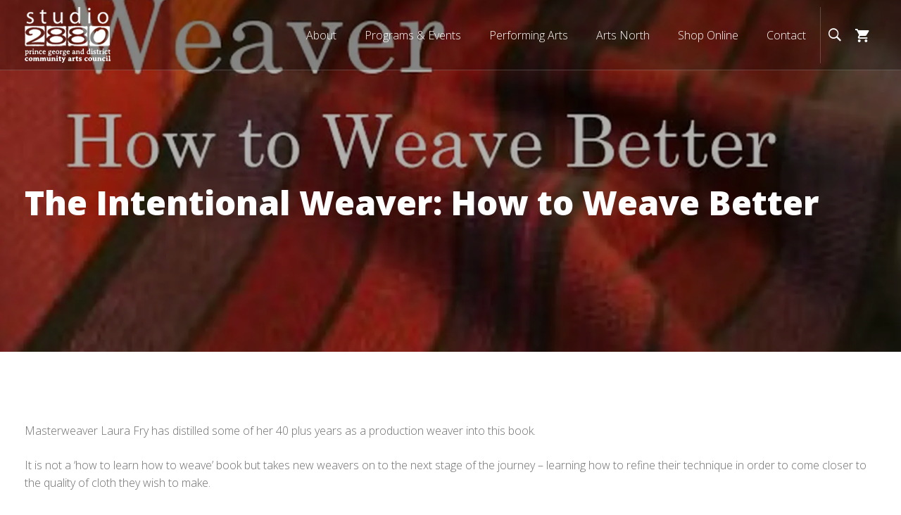

--- FILE ---
content_type: text/html; charset=UTF-8
request_url: https://www.studio2880.com/studio-news/the-intentional-weaver-how-to-weave-better
body_size: 5599
content:

<!doctype html>
<html lang="en">
<head>
    <meta charset="UTF-8">
    <meta name="viewport" content="width=device-width, initial-scale=1">
    
<title>The Intentional Weaver: How to Weave Better :: studio2880.com</title>

<meta http-equiv="content-type" content="text/html; charset=UTF-8"/>
<meta name="generator" content="concrete5"/>
<meta name="msapplication-TileImage" content="https://www.studio2880.com/application/files/5016/3728/2973/windows8.png"/>
<link rel="shortcut icon" href="https://www.studio2880.com/application/files/6516/3728/2975/favicon.ico" type="image/x-icon"/>
<link rel="icon" href="https://www.studio2880.com/application/files/6516/3728/2975/favicon.ico" type="image/x-icon"/>
<link rel="apple-touch-icon" href="https://www.studio2880.com/application/files/4916/3728/2981/iPhone.png"/>
<link rel="canonical" href="https://www.studio2880.com/studio-news/the-intentional-weaver-how-to-weave-better">
<script type="text/javascript">
    var CCM_DISPATCHER_FILENAME = "/index.php";
    var CCM_CID = 1060;
    var CCM_EDIT_MODE = false;
    var CCM_ARRANGE_MODE = false;
    var CCM_IMAGE_PATH = "/updates/concrete-cms-8.5.12/concrete/images";
    var CCM_TOOLS_PATH = "/index.php/tools/required";
    var CCM_APPLICATION_URL = "https://www.studio2880.com";
    var CCM_REL = "";
    var CCM_ACTIVE_LOCALE = "en_US";
</script>

<style type="text/css" data-area-style-area-handle="Footer Column 1" data-block-style-block-id="1332" data-style-set="113">.ccm-custom-style-container.ccm-custom-style-footercolumn1-1332{margin-right:-15px;margin-left:-15px;padding-left:75px}</style><style type="text/css" data-area-style-area-handle="Footer Column 1" data-block-style-block-id="1334" data-style-set="132">.ccm-custom-style-container.ccm-custom-style-footercolumn1-1334{background-color:rgb(255, 255, 255);margin-right:-15px;margin-left:-15px;padding-top:50px;padding-bottom:1px}</style><style type="text/css" data-area-style-area-handle="Footer Column 1" data-block-style-block-id="1336" data-style-set="109">.ccm-custom-style-container.ccm-custom-style-footercolumn1-1336{padding-top:75px}</style><style type="text/css" data-area-style-area-handle="Footer Column 1" data-block-style-block-id="1344" data-style-set="114">.ccm-custom-style-container.ccm-custom-style-footercolumn1-1344{margin-right:-15px;margin-left:-15px}</style>
<script type="text/javascript" src="https://ajax.googleapis.com/ajax/libs/jquery/2.2.4/jquery.min.js"></script>
<link href="/packages/community_store/css/community-store.css?ccm_nocache=3a7edbd94a26b36dab8a98d7fe116d029bf7f59d" rel="stylesheet" type="text/css" media="all">
<!-- Global site tag (gtag.js) - Google Analytics -->
<script async src="https://www.googletagmanager.com/gtag/js?id=G-38LG3RGS8P"></script>
<script>
  window.dataLayer = window.dataLayer || [];
  function gtag(){dataLayer.push(arguments);}
  gtag('js', new Date());

  gtag('config', 'G-38LG3RGS8P');
</script>    <style type="text/css">.ion-bag:before {
    content: "\f370" !important;
}</style>
        <link href="/application/files/cache/css/modena/modena-v003.css?ts=1755015662" rel="stylesheet" type="text/css" media="all">            <link href="https://fonts.googleapis.com/css?family=Open+Sans:300,400,500,600,700,800,900" rel="stylesheet" type="text/css">
        <link href="https://fonts.googleapis.com/css?family=Open+Sans:800" rel="stylesheet" type="text/css">
        <link href="https://fonts.googleapis.com/css?family=Open+Sans" rel="stylesheet" type="text/css">
        
</head>
<body class="body">
    <div class="ccm-page ccm-page-id-1060 page-type-page page-template-full-width">
                
<style>

            .ccm-page {
                            font-family: "Open Sans";
                    }

        .ccm-page h1,.ccm-page h2,.ccm-page h3,.ccm-page h4,.ccm-page h5,.ccm-page h6 {
                            font-family: "Open Sans";
                font-weight: 800;
        }

        .ccm-page .desktop-nav .nav-item a, .ccm-page .desktop-nav .nav li a, .ccm-page .mobile-nav .nav-item a {
                            font-family: "Open Sans";
                font-weight: ;
        }
    
    /*Header styles*/
    .ccm-page .primary-header, .ccm-page .primary-header--search, .ccm-page .primary-header--basket, .ccm-page .primary-header__logo h1 img, .ccm-page .mobile-nav-toggle, .hero-unit__spacer, .ccm-page .ccm-responsive-navigation {
        height: 100px;
    }

    .ccm-page .primary-header__h1, .ccm-page .desktop-nav .nav-item, .ccm-page .desktop-nav .nav li, .ccm-page .primary-header__logo h1 img, .ccm-page .ccm-responsive-navigation ul li {
        line-height: 100px;
    }

    
    .ccm-page .hero-unit-sub-page__content {
        padding-top: 100px;
    }

    
    .ccm-page .primary-header--resized, .ccm-page .primary-header--resized .ccm-responsive-navigation {
        height: 70px;
    }

    .ccm-page .primary-header--resized .desktop-nav .nav-item, .ccm-page .primary-header--resized .primary-header--search, .ccm-page .primary-header--resized .primary-header--basket, .ccm-page .primary-header--resized .primary-header, .ccm-page .primary-header--resized .primary-header__logo h1 img, .ccm-page .primary-header--resized .primary-header__h1, .ccm-page .primary-header--resized .primary-header__logo-image, .ccm-page .primary-header--resized .mobile-nav-toggle, .ccm-page .primary-header--resized .utility-bar-toggle, .ccm-page .primary-header--resized .ccm-responsive-navigation ul li {
        height: 70px;
        line-height: 70px;
    }

        .hero-unit-sub-page {
        background-image: url(/application/files/2516/3605/7588/75815.webp);
        background-repeat: repeat-x;
    }
    
    /*General site styles*/
    .ccm-page .grid-row, .ccm-page .row {
        max-width: 1240px;
    }

            @media (max-width: 64em) {
            .animated {
                -o-transition-property: none;
                -moz-transition-property: none;
                -ms-transition-property: none;
                -webkit-transition-property: none;
                transition-property: none;
                -o-transform: none;
                -moz-transform: none;
                -ms-transform: none;
                -webkit-transform: none;
                transform: none;
                -webkit-animation: none;
                -moz-animation: none;
                -o-animation: none;
                -ms-animation: none;
                animation: none;
                opacity:1;
            }
        }
    
    /*Mobile navigation*/
    @media (max-width: 64em) {
        .ccm-page .mobile-nav {
            width: 70%;
        }

        
            .has-submenu:before {
                font-family: "Ionicons";
                content: "\f3d0";
                position: absolute;
                right: 20px;
                cursor: pointer;
                font-size: 22px;
                z-index: -1;
            }

        
        
        
    }

    /*Desktop navigation*/
            .ccm-page .desktop-nav .is-submenu li, .ccm-page .desktop-nav li ul li {
            min-width: 325px;
        }
    
    /*Isotope styling*/
    .ccm-page .isotope-item {
        border: 10px solid transparent;
    }

    .ccm-page .isotope-items {
        margin: 0 10px 0 10px;
    }

    .ccm-page [class*="column-"] .isotope-items {
        margin: 0 -10px 0 -10px;
    }

    /*Isotope styling for masonry blog*/
    .ccm-page .masonry-blog-items {
        margin: 0 10px 0 10px;
    }

    .ccm-page [class*="column-"] .masonry-blog-items {
        margin: 0 -10px 0 -10px;
    }

    .ccm-page .isotope-item.masonry-blog-item {
        border: 10px solid transparent;
    }

</style>
<header class="primary-header primary-header--fixed-nav  ">
    <div class="grid-container">
        <div class="grid-row">
            <div class="column-12">
                                    <!-- SCAFFOLD UPDATE 1.1.8 -->
                    <div class="primary-header--basket float-right">
                        <div class="primary-header--basket-inner">
                            <i class="ion-bag"></i>
							<script>
								$(function () {
									$('i.ion-bag').click( function (e) {
										communityStore.displayCart(false, true);
										e.preventDefault();
									});
								})
							</script>
                        </div>
                    </div>
                    <!-- -->
                                                    <div class="primary-header--search float-right">
                        <div class="primary-header--search-inner">
                            <i class="ion-ios-search-strong"></i>
                        </div>
                    </div>
                                <div class="primary-header__logo float-left">
                    <h1 class="primary-header__h1">
                        

    <p><concrete-picture fid="30" alt="Studio2880_Logo.webp" /></p>



    <p><a href="/"><img src="/application/files/9216/3598/2738/Studio2880_Logo.webp" alt="Studio2880_Logo.webp" width="" height=""></a></p>

                    </h1>
                </div>
                <button class="mobile-nav-toggle float-right">
                    <span></span>
                </button>
                <nav class="desktop-nav float-right">
                    

    <ul class="nav"><li class="has-submenu has-submenu--mobile nav-item"><a href="#" target="_self" class="has-submenu has-submenu--mobile">About</a><ul class="is-submenu"><li class=""><a href="https://www.studio2880.com/about/about-us" target="_self" class="">About Us</a></li><li class=""><a href="https://www.studio2880.com/about/governance" target="_self" class="">Governance</a></li><li class=""><a href="https://www.studio2880.com/about/contribute" target="_self" class="">Contribute</a></li><li class=""><a href="https://www.studio2880.com/about/volunteer" target="_self" class="">Volunteer</a></li><li class=""><a href="https://www.studio2880.com/about/employment" target="_self" class="">Employment</a></li><li class=""><a href="https://www.studio2880.com/about/our-members" target="_self" class="">Our Members</a></li><li class=""><a href="https://www.studio2880.com/about/membership-registration" target="_self" class="">Become A Member</a></li><li class="has-submenu has-submenu--mobile"><a href="#" target="_self" class="has-submenu has-submenu--mobile">Facilities</a><ul class="is-submenu"><li class=""><a href="https://www.studio2880.com/programs/feature-gallery-gift-shop" target="_blank" class="">Feature Gallery and Gift Shop</a></li><li class=""><a href="https://www.studio2880.com/about/facilities/rental-space" target="_self" class="">Rental Space</a></li><li class=""><a href="https://www.studio2880.com/about/facilities/studio-2880-tenants" target="_self" class="">Studio 2880 Tenants</a></li></ul></li></ul></li><li class="has-submenu has-submenu--mobile nav-item"><a href="#" target="_self" class="has-submenu has-submenu--mobile">Programs &amp; Events</a><ul class="is-submenu"><li class=""><a href="https://www.studiofair.ca/" target="_blank" class="">Studio Fair</a></li><li class=""><a href="https://www.studio2880.com/programs/pg-potters-guild-classes" target="_self" class="">PG Potters&rsquo; Guild Classes</a></li><li class=""><a href="https://www.studio2880.com/programs/art-classes" target="_self" class="">Art Classes</a></li><li class=""><a href="https://www.studio2880.com/programs/pop-shop" target="_self" class="">Pop Up Shop</a></li><li class=""><a href="https://www.studio2880.com/programs/feature-gallery-gift-shop" target="_self" class="">Feature Gallery &amp; Gift Shop</a></li><li class=""><a href="https://www.studio2880.com/programs/artisan-markets" target="_self" class="">Artisan Markets</a></li><li class="has-submenu has-submenu--mobile"><a href="#" target="_self" class="has-submenu has-submenu--mobile">Youth Programs</a><ul class="is-submenu"><li class=""><a href="https://www.studio2880.com/programs/youth-programs/teen-art-showcase" target="_self" class="">Teen Art Showcase</a></li><li class=""><a href="https://www.studio2880.com/programs/youth-programs/summer-arts-camp" target="_self" class="">Summer Arts Camp</a></li></ul></li><li class=""><a href="https://www.studio2880.com/programs/art-battle" target="_self" class="">Art Battle</a></li><li class="has-submenu has-submenu--mobile"><a href="#" target="_self" class="has-submenu has-submenu--mobile">Art &amp; Wellness Programs</a><ul class="is-submenu"><li class=""><a href="https://www.studio2880.com/programs/art-wellness-programs/kikiwin-youth-adults" target="_self" class="">Kikiwin For Youth &amp; Adults</a></li><li class=""><a href="https://www.studio2880.com/programs/art-wellness-programs/healing-arts-kits" target="_self" class="">Healing Arts Kits</a></li></ul></li><li class=""><a href="https://www.studio2880.com/programs/creative-paths-artists-journeys-in-a-northern-community" target="_self" class="">Documentary: Creative Paths</a></li><li class=""><a href="https://www.studio2880.com/programs/artists-in-the-school" target="_self" class="">Artists in the School</a></li></ul></li><li class="has-submenu has-submenu--mobile nav-item"><a href="#" target="_self" class="has-submenu has-submenu--mobile">Performing Arts</a><ul class="is-submenu"><li class=""><a href="https://www.knoxcentre.ca/" target="_blank" class="">Knox Performance Centre</a></li><li class=""><a href="https://www.princegeorgeplayhouse.ca/" target="_blank" class="">Prince George Playhouse</a></li></ul></li><li class="has-submenu has-submenu--mobile nav-item"><a href="#" target="_self" class="has-submenu has-submenu--mobile">Arts North</a><ul class="is-submenu"><li class=""><a href="/arts-north-digital-studio-media" target="_self" class="">Arts North Digital Studio</a></li><li class=""><a href="https://www.studio2880.com/arts-north-digital-studio-media/cinematography-workshop" target="_self" class="">Cinematography Workshop</a></li><li class=""><a href="https://www.studio2880.com/arts-north-digital-studio-media/podcast-centre" target="_self" class="">Podcast Centre</a></li><li class=""><a href="https://www.studio2880.com/arts-north-digital-studio-media/graphic-design-studio" target="_self" class="">Graphic Design Studio</a></li></ul></li><li class=" nav-item"><a href="https://studio2880.myshopify.com/" target="_blank" class="">Shop Online</a></li><li class=" nav-item"><a href="https://www.studio2880.com/contact" target="_self" class="">Contact</a></li></ul>
                </nav>
                <span class="border-bottom"></span>
            </div>
        </div>
    </div>
    <div class="primary-header--search-dropdown">
        <div class="grid-container">
            <div class="grid-row">
                <div class="column-6 push-column-6">
                    <div class="column-background">
                        

    
<form action="https://www.studio2880.com/studio-news/the-intentional-weaver-how-to-weave-better" method="get" class="ccm-search-block-form">
            <input name="search_paths[]" type="hidden" value="" />
                    <input name="query" type="text" value="" class="ccm-search-block-text header-search-bar" />
     
        <input name="submit" type="submit" value="Search" class="header-search-bar__submit" />
    
</form>


                    </div>
                </div>
            </div>
        </div>
    </div>
    <!-- SCAFFOLD FOR 1.1.8 -->
    <div class="primary-header--basket-dropdown">
        <div class="grid-container">
            <div class="grid-row">
                <div class="column-6 push-column-6">
                    <div class="column-background">
                                            </div>
                </div>
            </div>
        </div>
    </div>
</header>

    <div class="hero-unit-sub-page margin-bottom-100">
        <div class="hero-unit-sub-page--overlay"></div>
        <div class="hero-unit-sub-page__content">
            <div class="grid-row">
                <div class="column-12 animated-parent animation-delay-1000">
                    <h2 class="animated animate__fade-in-down-short go">
                        The Intentional Weaver: How to Weave Better                    </h2>
                    <p class="animated animate__fade-in-up-short go">
                                                                    </p>
                </div>
            </div>
        </div>
    </div>

<section>

    

<div class="grid-container"><div class="grid-row"><div class="column-12">    <p>Masterweaver Laura Fry has distilled some of her 40 plus years as a production weaver into this book.</p> <p></p> <p>It is not a ‘how to learn how to weave’ book but takes new weavers on to the next stage of the journey – learning how to refine their technique in order to come closer to the quality of cloth they wish to make.</p> <p>She explains the principles of the craft and how to think about the physical skills of weaving in order to work ergonomically – and more efficiently.<br /> “Over the years I’ve learned more from and been more encouraged by Laura Fry than any other individual weaver. This book is like having Laura sitting right<br /> on your loom bench ready to field questions with articulate and informed answers that clearly explain the whys and the hows, not just instructions<br /> “to do this or that”. If you can’t get Laura herself to come and give you private lessons, this book is the next best thing.”<br /> Janet Dawson – Floor Loom Weaving Class, Craftsy Course</p> <p>“40+ years of weaving know-how distilled into an information-packed book. I learned several new things read it, even though I’ve been a student of Laura’s and an avid fan of her books and videos for years. If you want to make the cloth of your dreams, efficiently as possible, this book will put your feet on the path to better understanding how the choices you make affect your weaving and your cloth.”<br /> – Syne Mitchell, creator of WeaveCast, WeaveZine, author of Inventive Weaving on a Little Loom.</p> <p>Available at: http://www.blurb.ca/my/store<br /> or search for the title on the blurb.ca website</p> 
</div></div></div>
</section>


    <div class="padding-top-100"></div>




<footer class="background-color-2 padding-bottom-40">
        <div class="grid-container">
        <div class="grid-row" style="max-width:100% !important;">
                                    <div class="column-12">
                            

        <div class="ccm-custom-style-container ccm-custom-style-footercolumn1-1332"
            >
    

    <div class="offscreen-hero-unit" id="offscreen-hero-unit-1332">
        <div class="offscreen-hero-unit__content padding-right-85">
                            <h2 style="color:#fff">Interested in Becoming a Member?</h2>

<p><a class="button button-primary" href="https://www.studio2880.com/about/membership-registration">Sign Up Today</a></p>
                    </div>
        <div class="animated-parent animate-once" data-appear-top-offset="-300">
            <div class="offscreen-hero-unit__image-right">
                <img src="https://www.studio2880.com/application/files/2316/3961/4819/Studio2880_HomeBanner.960x400.webp" class="animated animate__fade-in-right" alt="">
            </div>
        </div>
    </div>



    </div>


        <div class="ccm-custom-style-container ccm-custom-style-footercolumn1-1344 bluebg"
            >
    


    <div class="offscreen-hero-unit" id="offscreen-hero-unit-1344">
        <div class="animated-parent animate-once" data-appear-top-offset="-300">
            <div class="offscreen-hero-unit__image-left">
                <img src="https://www.studio2880.com/application/files/4116/3961/4739/DonateBanner-1.960x400.webp" class="animated animate__fade-in-right" alt="">
            </div>
        </div>
        <div class="offscreen-hero-unit__content padding-left-85">
                            <h2 style="color:#fff">Contribute to Your Community Arts!</h2>

<p><a class="button button-secondary" href="https://www.studio2880.com/about/contribute">Donate Now</a></p>
                    </div>
    </div>


    </div>


        <div class="ccm-custom-style-container ccm-custom-style-footercolumn1-1336 footer-grid-row"
            >
    <table border="0" cellpadding="10" cellspacing="0" style="width:100%;">
	<tbody>
		<tr>
			<td><strong>Phone:</strong>&nbsp;250-563-2880<br />
			<strong>Address:&nbsp;</strong>2820 15th Avenue<br />
			Prince George, BC<br />
			V2M 1T1</td>
			<td style="text-align: right;">&copy; The Community Arts Council of Prince George &amp; District | All rights reserved.</td>
		</tr>
	</tbody>
</table>

    </div>
                        </div>
                            </div>
    </div>

    
    <div class="grid-container">
        <div class="grid-row">
						<div id="Credit"><a id="ABCWebLink" target="_blank" href="http://www.abcweblink.ca"><img src="/packages/modena/themes/modena/images/footer/ABC Web Link.White.svg" alt="ABC Web Link Web Design"></a><a id="VayaCMS" target="_blank" href="http://www.vayacms.ca"><img src="/packages/modena/themes/modena/images/footer/Vaya.White.svg" alt="VayaCMS"></a><a id="Admin" href="/login" rel="nofollow"><img src="/packages/modena/themes/modena/images/footer/Admin.White.svg" alt="Administration Area"></a></div>
        </div>
    </div>
</footer>
    </div>
        <script type="text/javascript" src="/packages/modena/themes/modena/js/main-min.js"></script>
        <script type="text/javascript" src="/packages/modena/themes/modena/js/scripts-min.js"></script>
		
        <script type="text/javascript">
            var PRODUCTMODAL = 'https://www.studio2880.com/productmodal';
            var CARTURL = 'https://www.studio2880.com/cart';
            var TRAILINGSLASH = '';
            var CHECKOUTURL = 'https://www.studio2880.com/checkout';
            var HELPERSURL = 'https://www.studio2880.com/helpers';
            var QTYMESSAGE = "Quantity must be greater than zero";
            var CHECKOUTSCROLLOFFSET = 150;
            var CURRENCYCODE = 'CAD';
            var CURRENCYSYMBOL = 'CA$';
            var CURRENCYDECIMAL = '.';
            var CURRENCYGROUP = ',';
        </script>
                <script type="text/javascript" src="/packages/community_store/js/communityStore.js?ccm_nocache=3a7edbd94a26b36dab8a98d7fe116d029bf7f59d"></script>
<script type="text/javascript" src="/packages/community_store/js/sysend/sysend.js?ccm_nocache=11368888981d2eb68dfc25ee57ca8a155fa4e236"></script>
    </body>
</html>


--- FILE ---
content_type: text/css
request_url: https://www.studio2880.com/packages/community_store/css/community-store.css?ccm_nocache=3a7edbd94a26b36dab8a98d7fe116d029bf7f59d
body_size: 501
content:
.hidden {
    display: none;
}


/* Utility Links block */

.store-cart-empty .store-cart-link {
    display: none;
}


/* Loading/Modal */

.store-whiteout {
    position: fixed;
    z-index: 2000;
    top: 0;
    left: 0;
    width: 100%;
    height: 100%;
    background: rgba(255, 255, 255, 0.4);
}


/* Cart Modal container */

.store-product-modal,
.store-cart-modal {
    background: #fff;
    position: relative;
    top: 15%;
    width: 100%;
    max-width: 800px;
    max-height: 75%;
    overflow: auto;
    margin: 0 auto;
    -webkit-box-shadow: 0 0 10px rgba(0, 0, 0, 0.4);
    box-shadow: 0 0 10px rgba(0, 0, 0, 0.4);
    padding: 20px;
    -webkit-box-sizing: border-box;
    box-sizing: border-box;
}

.store-modal-exit {
    position: absolute;
    font-size: 20px;
    line-height: 20px;
    right: 5px;
    top: 2px;
    color: #ccc;
    cursor: pointer;
}

.store-modal-exit:hover {
    color: #888;
    text-decoration: none;
}


/* Spinner */

.store-spinner-container {
    position: absolute;
    top: 50%;
    left: 50%;
    margin-top: -33px;
    margin-left: -33px;
    background: transparent;
    padding: 20px;
}

.store-spinner {
    min-width: 26px;
    min-height: 26px;
}

.store-spinner:before {
    content: '...';
    text-align: center;
    position: absolute;
    top: 50%;
    left: 50%;
    width: 20px;
    height: 20px;
    margin-top: -14px;
    margin-left: -14px;
    font-size: 36px;
    line-height: 16px;
    font-family: arial, sans-serif;
    /* Non animation fallback */
}

.store-spinner:not(:required):before {
    content: '';
    border-radius: 50%;
    border: 4px solid rgba(0, 0, 0, .2);
    border-top-color: rgba(0, 0, 0, .6);
    animation: cs-spinner .6s linear infinite;
    -webkit-animation: cs-spinner .6s linear infinite;
    -webkit-box-sizing: content-box;
    box-sizing: content-box;
}

@keyframes cs-spinner {
    to {
        -webkit-transform: rotate(360deg);
        transform: rotate(360deg);
    }
}

@-webkit-keyframes cs-spinner {
    to {
        -webkit-transform: rotate(360deg);
    }
}


/* Checkout Page Component Visibility */

.store-checkout-form-group-body {
    display: none;
}

.store-checkout-form-group-summary {
    display: none;
}

.store-checkout-form-group-complete .store-checkout-form-group-summary {
    display: block;
}

#store-checkout-form-group-signin .store-checkout-form-group-body {
    display: block;
}

.store-active-form-group .store-checkout-form-group-body {
    display: block;
}

.store-checkout-code-form {
    display: none;
}

.store-cart-page .store-cart-product-qty input {
    display: inline-block;
}

.store-qty-container {
    min-width: 110px;
}

.store-qty-container input {
    max-width: 120px;
}

@media screen and (max-width: 768px) {
    .store-cart-page .store-cart-page-cart tbody td .form-control {
        width: 20%;
        display: inline !important;
    }
}

.store-cart-modal-slide {
    position: absolute !important;
    right: 0 !important;
    bottom: 0 !important;
    top: 0 !important;
    max-height: none !important;
    height: 100%;
    margin-right: -800px !important;
    -moz-transition: all 0.4s ease-in-out;
    -o-transition: all 0.4s ease-in-out;
    -webkit-transition: all 0.4s ease-in-out;
    transition: all 0.4s ease-in-out;
}

.store-cart-modal-slide.store-cart-modal-active {
    margin-right: 0 !important;
}

.store-cart-list-thumb img {
    max-width: 100%;
}


--- FILE ---
content_type: image/svg+xml
request_url: https://www.studio2880.com/packages/modena/themes/modena/images/footer/Vaya.White.svg
body_size: 378
content:
<svg xmlns="http://www.w3.org/2000/svg" width="64" height="40" viewBox="0 0 63.6 40"><style>.a{fill:#FFF;}</style><path d="M4.1 18.5l2.6 6.7 2.6-6.7c0.4-0.9 1-1.4 1.9-1.4 0.6 0 1.1 0.2 1.5 0.6 0.4 0.4 0.7 0.9 0.7 1.5 0 0.3-0.1 0.5-0.2 0.8L8.7 31.7c-0.4 1.1-1.1 1.7-2 1.7 -0.9 0-1.5-0.6-2-1.7L0.2 20C0.1 19.7 0 19.4 0 19.2c0-0.6 0.2-1.1 0.7-1.5 0.4-0.4 1-0.6 1.5-0.6C3.1 17.1 3.8 17.6 4.1 18.5z" class="a"/><path d="M21.9 33.2c-2.3 0-4.2-0.8-5.7-2.3 -1.5-1.5-2.3-3.4-2.3-5.7 0-2.3 0.8-4.2 2.3-5.7 1.5-1.5 3.4-2.3 5.7-2.3 2.3 0 4.2 0.8 5.7 2.3 1.5 1.5 2.3 3.4 2.3 5.7v5.9c0 0.6-0.2 1.1-0.6 1.5 -0.4 0.4-0.9 0.6-1.5 0.6 -0.6 0-1.1-0.2-1.5-0.6 -0.4-0.4-0.6-0.9-0.6-1.5V25.1c0-1-0.4-1.9-1.1-2.7 -0.7-0.7-1.6-1.1-2.7-1.1 -1 0-1.9 0.4-2.7 1.1 -0.7 0.7-1.1 1.6-1.1 2.7 0 1 0.4 1.9 1.1 2.7 0.7 0.7 1.6 1.1 2.7 1.1 0.6 0 1.1 0.2 1.5 0.6 0.4 0.4 0.6 0.9 0.6 1.5 0 0.6-0.2 1.1-0.6 1.5C23 33 22.5 33.2 21.9 33.2z" class="a"/><path d="M38.8 33.1c-1.9 0-3.5-0.6-4.8-1.9 -1.3-1.3-1.9-2.9-1.9-4.8v-7.1c0-0.6 0.2-1.1 0.6-1.5 0.4-0.4 0.9-0.6 1.5-0.6 1.4 0 2.1 0.7 2.1 2.1v7.1c0 0.7 0.2 1.3 0.7 1.8 0.5 0.5 1.1 0.7 1.8 0.7s1.3-0.2 1.8-0.7c0.5-0.5 0.7-1.1 0.7-1.8v-7.1c0-0.6 0.2-1.1 0.6-1.5 0.4-0.4 0.9-0.6 1.5-0.6 0.6 0 1.1 0.2 1.5 0.6 0.4 0.4 0.6 0.9 0.6 1.5v14c0 1.9-0.7 3.5-2 4.8C42.3 39.3 40.7 40 38.8 40h-0.1c-0.6 0-1.1-0.2-1.5-0.6s-0.6-0.9-0.6-1.5 0.2-1.1 0.6-1.5c0.4-0.4 0.9-0.6 1.5-0.6h0.1c0.7 0 1.3-0.2 1.8-0.8 0.5-0.5 0.8-1.1 0.8-1.8v-0.6C40.6 32.9 39.7 33.1 38.8 33.1z" class="a"/><path d="M61.2 19.4c-1.5-1.5-3.4-2.3-5.7-2.3 -0.8 0-1.5 0.1-2.2 0.3 0.1 0.2 0.1 0.5 0.1 0.7 0 0.4-0.1 0.9-0.3 1.3 -0.5 0.9-1.5 1.5-2.5 1.5h0c-0.4 0-0.9-0.1-1.3-0.3 -0.1-0.1-0.2-0.1-0.4-0.2 -1 1.4-1.5 2.9-1.5 4.7 0 2.3 0.8 4.2 2.3 5.7 1.5 1.5 3.4 2.3 5.7 2.3 0.6 0 1.1-0.2 1.5-0.6 0.4-0.4 0.6-0.9 0.6-1.5 0-0.6-0.2-1.1-0.6-1.5 -0.4-0.4-0.9-0.6-1.5-0.6 -1 0-1.9-0.4-2.7-1.1 -0.7-0.7-1.1-1.6-1.1-2.7 0-1 0.4-1.9 1.1-2.7 0.7-0.7 1.6-1.1 2.7-1.1 1 0 1.9 0.4 2.7 1.1 0.7 0.7 1.1 1.6 1.1 2.7v5.9c0 0.6 0.2 1.1 0.6 1.5s0.9 0.6 1.5 0.6c0.6 0 1.1-0.2 1.5-0.6 0.4-0.4 0.6-0.9 0.6-1.5V25.1C63.6 22.9 62.8 21 61.2 19.4z" class="a"/><circle cx="50.7" cy="18.1" r="2" class="a"/><circle cx="48.6" cy="14.6" r="1.5" class="a"/><circle cx="50" cy="11.4" r="1.1" class="a"/><circle cx="53" cy="10.4" r="0.8" class="a"/><path d="M54.9 10.9c-0.2 0.3 0 0.7 0.3 0.8 0.3 0.2 0.7 0 0.8-0.3 0.2-0.3 0-0.7-0.3-0.8C55.5 10.5 55.1 10.6 54.9 10.9z" class="a"/><circle cx="56.7" cy="13.2" r="0.5" class="a"/></svg>

--- FILE ---
content_type: image/svg+xml
request_url: https://www.studio2880.com/packages/modena/themes/modena/images/footer/ABC%20Web%20Link.White.svg
body_size: 5558
content:
<svg xmlns="http://www.w3.org/2000/svg" xmlns:xlink="http://www.w3.org/1999/xlink" x="0px" y="0px" width="1989" height="500" viewBox="0 0 1989 500"><style>.a{fill:#FFF;}</style><path d="M937 422.7c-16.5-65.1-33-130.2-49.6-195.3 -0.5-2.2-1.1-4.3-1.6-6.5 7.2 0 14.4 0 21.6 0 4.8 0 5.7-1.2 6.7 3.2 3.6 15.3 7.2 30.5 10.8 45.8 9.6 40.8 19.8 81.6 27.5 122.8 0.2 0 0.4 0 0.6 0 7.8-47.1 22.8-93.9 35-140.1 2.2-8.5 4.5-17 6.7-25.5 1.5-5.6 0.5-6.2 6.4-6.2 2.2 0 22.3-1 22.6 0.2 1.2 5.2 2.5 10.4 3.7 15.5 12.3 51.4 27.5 103.5 34.8 155.8 0.2 0 0.4 0 0.6 0 7.7-40.9 19.2-81.1 29.7-121.3 4-15.3 8-30.6 12-45.9 1.1-4.3 0.4-4.3 5-4.3 7.6 0 15.1 0 22.7 0 -18.4 65-36.8 129.9-55.2 194.9 -0.4 1.3-0.9 6-2 6.9 -1.3 1.1-7.9 0-9.6 0 -5.2 0-10.4 0-15.6 0 -3.7 0-3.2-5.1-4-8.3 -2.2-9-4.3-17.9-6.5-26.9 -10.8-44.8-24-90.1-30.1-135.8 -0.2 0-0.4 0-0.6 0 -6.5 39.8-19.1 78.9-29.8 117.8 -4.4 16.2-8.8 32.3-13.2 48.5 -1.2 4.4-0.4 4.7-5.1 4.7 -7.9 0-15.9 0-23.8 0 0.1 0 0.2 0 0.3 0C937 422.7 937 422.7 937 422.7" class="a"/><path d="M1263.9 328.1c-16.7 0-33.4 0-50.1 0 -8.5 0-17 0-25.5 0 -4.4 0-2.5 4-2.5 7.9 0 20.1 0 40.1 0 60.2 0 5.1-0.5 4.6 4.6 4.6 8.9 0 17.8 0 26.7 0 18.4 0 36.7 0 55.1 0 2.3 0 1 16.7 1 19.4 0 4.2-4.4 2.5-8.2 2.5 -35.2 0-70.4 0-105.5 0 -0.2 0-0.1-179.5-0.1-197.5 0-1.3-0.8-4.4 0.8-4.4 5.9 0 11.9 0 17.8 0 21.7 0 43.4 0 65.1 0 7.4 0 14.9 0 22.3 0 0.4 0 2.9-0.3 3.2 0 1.3 1.4 0 10.4 0 12.3 0 0.6 0 9.6 0 9.6 -1.8 0-3.7 0-5.5 0 -9.4 0-18.9 0-28.3 0 -11 0-22.1 0-33.1 0 -2.3 0-14.2-1.7-15.9 0 -0.5 0.5 0 4.4 0 5.1 0 4.6 0 9.3 0 13.9 0 11 0 21.9 0 32.9 0 2.1-1.4 11.8 1.1 11.8 7.6 0 15.3 0 22.9 0 17.9 0 35.8 0 53.7 0C1264.1 306.6 1264.2 325.9 1263.9 328.1L1263.9 328.1" class="a"/><path d="M1335.5 402.9c25.6 4.3 67.5 2 73.1-30.3 5.7-33-24.4-46.6-52.4-46.6 -2.4 0-20.7-0.6-20.7 0.5 0 7 0 14.1 0 21.1 0 18.3 0 36.5 0 54.8C1335.5 402.5 1335.5 402.7 1335.5 402.9L1335.5 402.9M1335.5 306.5c18.9 0 41.6 2.9 56.7-10.8 9.3-8.4 12.3-21.5 9-33.3 -3.4-12-13.9-18.6-25.6-21.2 -3.7-0.8-40.1-3.4-40.1 0.2 0 5.9 0 11.8 0 17.7C1335.5 274.8 1335.5 290.7 1335.5 306.5M1309.3 223.9c19.2-4.5 40.2-5.4 59.9-4.1 15.2 1 30.8 4.4 42.8 14.3 13.3 9.9 19.3 26.9 16.5 43.1 -2.8 16.1-14.8 28.8-29.5 35.2 -3.5 1.5-5.7 1.9-1.1 3.2 2.9 0.8 5.8 1.9 8.6 3.2 6.4 3 12.3 7.1 17.2 12.3 11.4 12.1 15.1 29.2 12 45.3 -6.7 35.2-42 46.1-73.3 47.7 -17.5 0.9-35.5 0.3-52.9-2.1 -0.8-1.1 0-6.2 0-7.5 0-16.3 0-32.6-0.1-48.8 -0.1-41.7-0.1-83.4-0.2-125C1309.1 235.8 1307.9 228.4 1309.3 223.9" class="a"/><path d="M1961.9 235.8c-2-1.8-0.6-10.4-0.6-13.4 0-4.8 0-9.7 0-14.5 0-2.3 2.8-1.4 4.8-1.3 2.2 0.1 2.3 4 2.9 5.8 2.1 6.4 4.2 12.8 6.4 19.1 1.9-7.3 4.9-14.6 7.4-21.8 0.4-1.3 0.5-3.2 2.1-3.3 0.4 0 4.5-0.2 4.5 0.1 0 3.7 0 7.3 0 11 0 3.4 1.9 18.1-1.8 18.2 -4.3 0-2-19.9-2-23.8 -0.6 0-4.3 11.7-4.7 12.9 -1.4 3.9-1.9 11.1-6.5 11.1 -1.9 0-9.2-21.8-9.2-24.7 0 4.9-0.2 9.8-0.2 14.7 0 2.5 0 5-0.1 7.5 0 2.9 0.1 2.4-2.8 2.4M1943.8 223c0-2.3 1.4-11.4 0-12.9 -0.6-0.7-5.7 0-6.7 0 -3.4 0-2.9 0-2.9-3.5 6.9 0.1 13.7 0.1 20.6 0.2 0.9 0 2.6-0.5 2.6 0.6 0 1.5 0.5 2.8-0.9 2.8 -1.7 0-8.8-1-8.8 0.8 0 8.2 0 16.4 0 24.6 0 0.8-2 0.4-2.6 0.4 -2 0-1.4-0.6-1.4-2.6C1943.7 230.1 1943.4 226.2 1943.8 223M1600.6 287.8c-14.6-6 5.6-29 13.2-31.8 14.5-5.4 11.4 13.2 6.7 19.7 -4.1 5.6-11.8 15.2-19.9 12.1M1828.3 280.8c5.2-3.3 9.3-7.3 13.1-12.1 2.3-2.8 5.1-10.1 8.3-11.6 3.5-1.8 5-10.7 6.9-14.2 3.1-5.6 1.4-16.2-5.6-7.7 -5.7 6.8-10.1 15.6-14 23.6 -1.4 2.9-9.1 23.3-10.4 23.3 0.6-0.3 1.2-0.6 1.8-1M1525.4 306.3c7.7-4 16.5-9.8 21.1-17.4 2.1-2.8 4.2-5.7 6.1-8.6 0.4-0.5 5-9.9 5.7-9.9 0.9 0 8.2-17 8.2-19.1 0-5.6 8.7-19.4 0.2-23 -8-3.3-22.4 31.7-25.1 37 -6.7 13.5-14.2 27.7-19 42 1-0.4 1.9-0.9 2.9-1.4M1866.6 410.9c5.3-0.9 13-6.1 12-12.2 -0.3-1.7-2.8-6-4.9-5.7 -1.7 0-4 0.9-5.5 0.9 -5 0-7.9 18.1-1.4 17M1920.6 448c-0.9-0.4-12.1-5.4-12.1-1.3 2.1 2.1 9.3 0.4 12 1.3M1886.2 446.6c2.4-0.9 4.9-1.8 7.3-2.8 -0.7 0.7-5.7 0.2-6.9 0.4 -1.1 0.2-9.2 2.6-8 4.9 0.9 0.9 6.4-2 7.5-2.4M1889.9 448.2c2.5-1.1 7.3-2.2 9.3-4.2 -0.3 0.3-3.1-0.4-3.8-0.1 -2.3 1.2-4.7 2.4-7 3.6 -0.6 0.3-8.1 4.8-8.3 4.8 1.6 0.7 8.4-3.6 9.7-4.2M1903 444.7c0.4-0.2 0.9-0.4 1.3-0.6 -3.9-0.7-5.8 1.1-9.2 3 -1.9 1.1-12.8 8-13.1 7.8C1883 455.9 1900.9 446 1903 444.7M1889.3 455.5c1.5-0.9 19.1-11 19.1-11.1 -3.1-4.2-20.1 13.6-23.3 13.3 1 0.1 3.6-1.9 4.2-2.3M1926.3 455.2c0.3-0.2 5.1-4.2 5.2-4.2 -6.8 0-13.9-1.5-20.6-2.2 -2.2-0.2-4.2-0.9-6.2 0.1 -1.8 1-6.4 4.6-8.1 4.6 5 1.7 10.4 2.6 15.5 3.9 7.3 1.8 7.8 2.3 14.1-2.2M1924.2 462c4-2.4 9.8-4.7 13.1-8 0 0-2.9-1.2-3.2-1.2 -1.1-0.3-5 1.7-4.5 2.1 0.2 0.2 2.4 0.4 1.8 1.2 -1.5 2.1-5 3.5-7.1 4.8 -0.4 0.3-6.9 4.7-7.3 4.3 -2.1 0-5.6-2.3-7.5-3.2 -4.3-1.8-8.7-3.7-13-5.5 -1-0.4-2.9-1.8-4-1.2 -0.8 0.5-5.8 2.7-5.8 3.4 7.2 3.5 14.3 7.1 21.6 10.4 5.1 2.3 11.6-4.4 15.8-7M1960.3 474.4c2.7-1 1.3-7.7 1.3-10.1 -1.3 0.8-3.8 1.4-3.8 3 0 2.9 0 5.8 0 8.7 0.9-0.5 1.7-1.1 2.5-1.7M1954.6 478.3c2.6-1 1.8-10.4 1.5-10.4 -3.5 0-3.7 3.4-3.8 5.8 -0.1 3.6-1.5 6.8 2.4 4.6M1936.4 480.3c0.7-0.3 1.4-0.9 2-1.3 -1.4-0.7-11.5-6-11.7-5.8 3.3-3.3 5.4-3.4 9.3-1.7 0.4 0.2 9.5 3.6 9.2 3.2 -1.2-2.4-9.6-4.4-12-5.5 0-2.2 5.9-2.8 7.2-2.3 0.7 0.3 11.3 4.1 11.3 3.7 0-1.5-10.8-3.5-12.2-4.9 -0.1-0.1 3.2-2.2 3.6-2.5 1.1-0.7 1.9 0.3 3.1 0.4 2 0.7 9.3 4.5 11.2 3.6 -0.3 0.3-11.2-4.2-12.9-4.8 4.5-2.9 5.1-2.6 10.1-0.9 2.7 0.9 7.2 4 9.4 1.5 -4.9 0-11.9-4.1-16.5-5.7 -5.8-2-6.7-2.9-11.8 0.1 -7.7 4.6-15.3 9.2-22.9 13.9 4.7 2.4 9.5 4.6 14.2 6.9 3.8 1.8 6 4.2 9.7 2.1M1909.7 477.3c0-6.3-0.7-5.9-6.2-8.5 -2.1-1-4.1-2-6.1-3 -3-1.3-7.8-5.2-11.1-5.2 0 0-0.5 10.8 0.2 10.8 0.8 0 8.1 3.8 8.1 3.9 0 2.6 15.1 5.3 15.1 7.7 0-1.9 0.1-3.7 0.1-5.6M1948.3 482.6c3.9-1.3 2.2-8.1 2.2-11.3 -0.9 0.6-4.6 2.2-4.6 3.4 0 3.2 0 6.4 0.1 9.6 0.8-0.5 1.6-1 2.3-1.6M1941.7 487.2c3.3-1.1 2.8-11.5 2.2-11.5 -6.8 0-5.1 13.2-4.9 13.2C1939.9 488.3 1940.8 487.8 1941.7 487.2M1932.7 488.8c0-1.2 0.7-5.6-0.4-6.1 -0.8-0.4-6.8-2.8-6.8-3.3 0-0.8-13.9-6.4-14-6.4 -1.4 1.8-0.2 8.2 0 10.4 0.1 1.9 7.1 4.2 8.4 5 4.1 2.5 8.6 4.2 12.8 6.6 0.8-0.3 0.4-5.5 0.4-6M1940.3 494.9c0-0.7 0-1.4-0.1-2.1 -0.4 0-3.1 2-3.1 2.3 0.8 0.8 2.2 1.3 3.2 1.8C1940.3 496.2 1940.4 495.5 1940.3 494.9M1940.7 499.2c0-2.7-9.2-1.8-9.2-3.3 0-0.4-7.2-3.6-8.4-4.2 -2.7-1-5.2-2.8-7.8-4.1 -2.4-1-6.2-4.5-8.7-4.5 -3.8 0-11.2-5.5-14.5-7.4 -1.4-0.8-3-1.4-4.4-2.2 -1.1-0.7-5.7-4.9-6.1-4.9 -1.9 0-3.1-8.2-4.2-9.3 -1.6-2-1-6.6-1.1-9.1 -0.1-1.4-3.6-3.8-4.8-4.5 -0.6-0.5-10.1-10.1-9.6-10.6 0.1-0.1-4.3-6.7-4.6-7.4 -1.3-2.9-4.6-3.1-7.2-4.6 -1.8-1.1-8.6-5.3-8.6-7.2 0 0-7.8-10-8.3-10 -1.7 0-9.7-15.6-10.8-17.3 -3.8-5.6-9.7-19.4-17.8-13.4 -6.2 4.6-9.9 12.8-12.6 19.7 -1.1 2.7-1.9 5.9-2.2 8.8 -0.4 2.8-0.7 5.5-1.2 8.3 -0.4 1.2-2.6 3.8-2.6 4.9 0 1.9-4.8 4.4-6.1 5.2 -3.2 1.9-7.8 1.8-9.3-2.1 -3.4-7.5 0.6-17.8 2.4-25.3 -12.2 14.4-28.3 31.5-48 34.3 -20.4 3.2-26.1-21.9-24-37.3 1-9.2 3.1-18.5 5.7-27.4 1.3-4.2 2.5-8.5 3.9-12.7 1.4-4.4 4.7-10.6 4.7-15.4 0-7.1-21.6 16.4-22.4 16.4 -2.4 0-7.8 8.2-9.4 9.8 -2.6 2.6-4.9 5.8-7.3 8.6 -5.1 6.1-9.6 12.5-14.3 18.8 -2.5 3.3-4.3 7.8-7.2 10.7 -3.9 2-5 10.4-8 13.4 -2.2 2.2-3.3 5.2-6.1 6.7 -8.6 4.8-10-8.6-9.3-13.2 0.4-2.6 6.9-26.8 6-27.3 0.7 0.7-22.8 21.6-25 23.4 -1.6 1-13.6 9.3-13.6 10.3 0 2.3-14.7 8.2-16.6 8.9 -5.6 2.2-14.2 6.4-19.7 1.4 -1.4-1.2-10.4-11.4-8.7-13 0-3.3-1.3-6.5-1.1-10 0.2-3.5 1.3-6.6 2.3-9.8 0.5-1.3 4.5-12.1 3.9-12.7 1.4 1.4-39.9 34.5-44.6 36.5 -5.4 3.1-13.8 9.3-20.3 9.3 -5.8 0-9.7 2.1-14.1-3.6 -2.5-3.4-3.5-8.2-4-12.2 -1.2-9.5 1.4-19.9 3.7-29.2 3.4-10.2 5.7-20.7 9.1-30.9 5.3-15.7 11.1-31.1 17.4-46.3 3.2-7.8 6.6-15.7 9.9-23.4 1.1-2.1 7.4-20.5 9.1-20.5 1 0 8.3-17.6 9.4-19.7 3.5-6.5 7.2-13.4 12-19.3 6.8-8.3 17.3-14.2 28.4-11.4 12 3 15.5 12.9 13.8 24.5 -2.2 15.4-10 32.6-18 45.8 -5.8 9.6-11.8 18.3-19.8 26.3 -3.3 3.3-7.1 5.9-10.5 9 -3.5 3.5-9.6 4.6-13 8 -1.7 2.5-7.4 3.2-10 4.9 -1.3 0.9-2.5 0.8-3 2.7 -0.1 0.3-1.4 3.3-1.3 3.3 -1.4 0-7.4 20.8-8.1 22.9 -2.6 7.8-19.9 54-3.5 52.1 6.7-0.8 14.7-7 20-10.9 7.1-4.5 13.4-10.4 20.1-15.4 7.8-6.3 15.5-13.3 22.1-20.8 6.9-6.9 2-17.4 5.7-25.5 5.1-10.2 13.1-20 21.6-27.5 3.5-3.1 8.1-5.3 11.6-0.9 4.3 5.3 1.1 11.5-1.9 16.6 -2 3.3-7.1 10-7.1 13.9 -1 1-2.8 7.6-3.7 7.6 -1 0-10.3 22.8-10.3 25.1 0 3.6-3.4 9.5-4.6 12.9 0 3.5-3.4 6.9-3.4 10.5 0 2.5-1 5.1-1.1 7.7 -0.1 2.2 1.1 4 1.1 6 0 4.2 10.6 1.5 12.3 0.9 16.3-5.5 30.2-18.7 42.3-30.4 7.4-7.1 15.6-14.1 18.8-23.8 2.2-7.4 4.4-14.9 7.1-22.1 2.8-7.6 5.4-14.9 9.1-22 4.6-8.9 11.8-24 23.2-23.1 6.3 0.5 11.6 2.8 11.2 9.9 -0.2 3.6-2.8 6.9-4.9 9.6 -7.6 9.6-17.3 16.3-21.5 28.2 -2.3 7.5-5.6 14.7-7.5 22.5 -1 3.9-2.4 7.7-3.5 11.5 -1.4 4.8-0.9 9.5 3.4 3.9 11.7-15.6 27-32.3 42.5-43.9 3.8-2.8 7.4-6 11.2-8.8 3.9-2.8 8.4-4.6 12.1-7.4 3.5-2.6 5.7-9.2 10.3-10 6.6-1.1 10.8 8.6 9.1 13.8 -2.3 7.2-7.7 12.9-11 19.7 -2.9 6-5.6 12.3-7.8 18.7 -1.8 5.2-3.7 10.4-5.4 15.7 -1.2 3.6-1.6 12-4.1 14.5 -1.5 4.6-1.7 10.2-1.7 15 0 2.5 0.6 4.9 0.6 7.3 0.4 1.5 2.5 4.2 2.5 5.5 0 2.5 5.9 4.2 7.6 4.3 3.2 0.2 5.9-1.2 8.7-2.4 2.3-1 7.8-6.3 10-6.3 2.9 0 8.7-7.2 10.7-9.2 2-1.9 11.2-8.7 11.2-11.5 0-1.8 6.6-7.4 8.1-9 3.2-3.5 3.6-6.7 4.8-11.1 1.2-4.5 2.7-9 4.1-13.5 1.2-3.8 4.4-10 4.4-14 5.6-16.8 10-35.6 17.9-51.5 1.5-2 1.9-5.1 3-7.4 1.5-2.9 2.4-11.4 5.2-12.8 2.2-2.2 3.7-8.2 4.9-11.1 1.6-3.9 3.5-7.8 5.6-11.4 3.9-6.9 6.9-15 12.7-20.7 3.2-3.2 6.2-6.5 10.3-8.8 2.3-1.3 15-5.5 16.7-0.2 0 1.5 6.8 4.4 6.8 7.1 0 2.2 2.2 4.7 2.5 7 0 3 0.9 5.9 0.2 8.9 -0.6 2.2-2.5 13-4.6 13 -1.6 0-3.8 10.7-5.7 10.7 -0.5 0-5.4 7.8-5.4 8.2 0 2.3-7 8.2-8.5 9.8 -6.3 6.2-13 12.3-20.1 17.7 -1.6 1.2-10.4 4.3-11 6.1 -3 5.1-4.3 11.8-6.4 17.4 -1.4 3.9-2.6 8-4 11.9 -1.4 3.9-4.3 9.7-4.3 13.8 0 2.9-2.1 6.5-2.7 9.4 -0.5 2.4-4 13.5 1.3 7.2 9.1-10.7 20.8-19.1 30.5-28.8 13.1-10.9 25.1-22.8 41.8-28.5 6-2.1 22.1-1.8 22.1 8.1 0 2.5 1.5 4.5-0.8 6.7 -1.3 1.2-4.2 2.9-6.1 2.9 -3.7 2.5-10 1.7-14.2 3.4 -9.4 3.7-19.8 5.1-28 11.5 -8.1 6.3-18.9 13.1-22.6 23.1 -2.6 7 4.6 19.3 8.8 24.9 2 2 14.9 23 16.3 21.6 1.1-1.1 0.5-7.3 0.9-9.1 0.5-2 1.4-4 2.5-5.8 2.3-3.8 6.6-8.6 11.2-9.6 11.5-3.8 19.9 1.4 25.6 10.9 4.4 10.9-3.4 19.3-10.3 26.3 -2.3 2.1-5.2 3.7-7.9 5.2 -0.8 0.4-4 1.4-3.5 2.5 0.2 0.5 2.5 5.8 3.4 5.8 0.4 0 2.8 3.7 3.3 4.3 2.2 2.3 4.6 4.6 7.2 6.6 4.4 3.5 13.3 1 18.8 1.4 4.7 0.3 9.1 0.7 13.5 2.2 0 0.6 10.8 4.1 11.3 4.1 1.4 0 20 5.8 20 7 0 0.2 10 3.9 10.8 3.9 7.3 0 7.9 4.1 7.9 9.9 0 1.8 0 3.5 0 5.3 0 1.8-1.8 1.7-2.2 3.1 -0.4 1.2 0 3.3 0 4.6 -0.1 2.5-2.3 2.7-3.8 4.2 -1.1 2.2-7.6 5.5-9.4 6.8 -1.8 1.3-7 6.7-9.4 6.7 0.6-0.1 1-0.3 1.2-0.8" class="a"/><path d="M1920.2 448c-0.9-0.4-12.1-5.4-12.1-1.3 2 2 9.4 0.5 11.9 1.3M1885.6 446.7c0.5-0.2 7.3-2.3 7.3-2.9 -0.7 0.7-5.7 0.3-6.9 0.4 -1.1 0.2-9.2 2.6-8 4.9 0.8 0.8 6.4-2 7.5-2.4M1889.4 448.2c2.5-1.1 7.3-2.2 9.3-4.2 -0.3 0.3-3.5-0.1-4.4 0.3 -2.1 1.1-4.3 2.2-6.4 3.3 -0.6 0.3-8.1 4.8-8.3 4.8 1.6 0.7 8.4-3.6 9.7-4.2M1902.5 444.7c0.4-0.2 0.9-0.4 1.3-0.6 -3.9-0.7-5.8 1.1-9.2 3 -1.9 1.1-12.8 8-13.1 7.8C1882.6 456.1 1900.1 445.9 1902.5 444.7M1888.7 455.5c1.5-0.9 19.1-11 19.1-11.1 -3-4-20.1 13-23.2 13.3 1.2-0.1 3.3-1.8 4.2-2.3M1925.7 455.2c0.3-0.2 5.1-4.3 5.2-4.2 -6.7 0-13.8-1.5-20.5-2.2 -2.2-0.2-4.2-0.9-6.2 0.1 -0.9 0.5-8.2 4.6-8.2 4.6 4.6 1.5 9.5 2.4 14.2 3.5 7.7 1.9 8.9 3 15.5-1.8M1923.8 462c4-2.4 9.8-4.7 13.1-8 1.9-1.9-10.3-0.5-7.6 0.9 0.2 0.2 2.4 0.4 1.8 1.2 -1.5 2.1-5 3.5-7.1 4.8 -0.4 0.3-6.9 4.7-7.3 4.3 -2.1 0-5.6-2.4-7.5-3.2 -4.4-1.8-8.7-3.7-13-5.5 -4.4-1.9-5.7-0.4-9.8 2.2 2.1 2.1 6.9 3.3 9.5 4.6 4 2 8 3.9 12 5.8 5 2.3 11.6-4.5 15.7-7.1M1959.8 474.4c2.6-1.1 1.2-7.7 1.2-10.1 -1.3 0.8-3.8 1.4-3.8 3 0 2.9 0 5.8 0 8.7C1958 475.5 1958.9 474.9 1959.8 474.4M1954 478.3c2.6-1 1.8-10.4 1.5-10.4 -3.5 0-3.7 3.4-3.8 5.8 -0.1 3.2-1.5 7.2 2.4 4.6M1936 480.4c0.7-0.3 1.4-0.9 2-1.3 -1.4-0.7-11.5-6-11.7-5.8 1.9-3.9 6.4-2.9 9.3-1.7 0.4 0.2 9.5 3.7 9.2 3.1 -1.1-2.4-9.7-4.4-12-5.5 0-2.3 5.8-2.8 7.3-2.3 0.7 0.3 11.2 4.2 11.2 3.7 0-0.7-10.9-4.9-12.2-4.9 -0.1-0.1 3-2.2 3.5-2.5 1-0.7 1.9 0.3 3 0.4 2 0.7 9.3 4.5 11.2 3.6 -0.3 0.3-11.2-4.2-12.9-4.8 4.5-2.9 5.1-2.6 10.2-0.9 2.7 0.9 7.2 4 9.4 1.5 -4.9 0-11.9-4.1-16.5-5.7 -5.8-2-6.7-2.9-11.8 0.1 -7.7 4.6-15.3 9.2-22.9 13.8 4.7 2.4 9.5 4.6 14.2 6.9 3.7 1.8 6 4.2 9.6 2.1M1909.1 477.3c0-6.2-0.6-5.9-6.1-8.5 -2.1-1-4.1-2-6.1-3 -3-1.3-7.7-5.2-11-5.2 0.1 0-0.6 10.8 0.3 10.8 0.7 0 8.1 4 8.1 4 0 1.3 15.2 7.6 15 7.8 0.7-0.2 0.4-5.1 0.4-5.6M1948 482.6c3.9-1.3 2.2-8.2 2.2-11.4 -0.9 0.6-4.6 2.2-4.6 3.4 0 3.2 0 6.4 0.1 9.6C1946.4 483.7 1947.2 483.1 1948 482.6M1941.4 487.2c3.3-1.1 2.8-11.5 2.2-11.5 -6.8 0-5.2 13.2-4.9 13.2 0.9-0.6 1.7-1.1 2.6-1.7M1932.3 488.8c0-1.2 0.7-5.6-0.4-6.1 -0.9-0.5-6.8-2.7-6.8-3.4 0-1-12.1-5.9-13.8-6.5 -0.2-0.1-0.2 9.3-0.2 10.2 0 2 5.6 3.8 6.9 4.4 4.8 2.4 9.7 4.9 14.4 7.6 -0.6-0.2-0.1-5.6-0.1-6M1939.4 494.9c0.1-0.7 0-1.4-0.2-2.1 -0.4 0-3.1 2.2-3.1 2.4 0.8 0.8 2.2 1.3 3.2 1.8C1939.2 496.3 1939.4 495.3 1939.4 494.9M1939.8 499.2c0-1.4-9.3-3.5-9.4-3.4 -0.6 0.6-8.1-3.9-9.3-4.6 -4.5-2.7-12.5-4.6-16.1-8.2 -3.5-3.4-10.6-5.5-15-7.7 -1.4-0.7-2.7-1.4-4-2.1 -1.4-0.7-4.5-4.5-5.3-4.5 -2 0-2.9-8.3-4-9.4 -1.7-1.7-1-6.8-1.1-9.1 -0.1-3.4 3.8-5.7 6.5-6.8 8.4-3.3 23.5-2.7 31.8 0.6 3.2 1.1 6.3 2.3 9.5 3.4 1.8 0.6 11.3 2.9 11 3.5 -0.2 0.3 18.9 7.2 20.1 7.6 2 0.6 10 2.3 10.3 4.1 0.3 2.2 1.4 11.9-0.4 13.5 -2.6 2.3-0.9 4-1.8 7.2 -0.7 2.4-4.9 3.5-6.6 5.2 -2.8 2.8-6.6 4.9-9.9 7.1 -0.7 0.7-6.1 4.1-6.1 4" class="a"/><path d="M328.7 416.6c-67.3 22.9-135.7 42.7-207 48.6 -34 2.8-79 5.2-107.5-17.4 17.9 37.6 72.1 38.5 107.4 36.8 53-2.5 105.6-14.9 156.5-29.4 24.4-7 48.7-14.7 72.5-23.6C343.3 426.6 336 421.6 328.7 416.6M96.8 283.4c-32.6 27.6-66.6 59-86 97.7C-1.2 405.1-9.5 446.7 21.2 460.9c0.5-1.5-6.6-9.9-7.4-11.8 -2-5.1-1.9-10.7-1.7-16.1 0.3-6.8 1.3-13.3 3.3-19.8 5.1-16.5 14.7-31.5 25.1-45.1 7.9-10.3 16.5-20 25.5-29.4 5.5-5.6 11.1-11.1 16.8-16.5 1.1-1.9 1.6-4.5 2.4-6.6C89.1 304.9 93 294.1 96.8 283.4M799.5 19.3c19 23.2 5.4 61.5-7.4 84.7 -15.1 27.3-36.9 50.9-59.5 72.2 -27.2 25.7-57 48.6-87.7 69.9 -16.3 11.3-33 22.1-49.9 32.6 -4.2 2.6-8.4 5.1-12.6 7.7 -2.1 1.3-4.2 2.5-6.3 3.7 -2.9 1.7-2.1 2.8-2 5.9 0.3 4.9 1.7 9 2.8 13.6 48.1-22.7 92.4-55.4 132.7-89.9 22.2-19 43.5-39.4 62.5-61.6 15.9-18.6 31-38.9 40.4-61.7C823.1 70.7 824 38.1 799.5 19.3M711.5 0c-56.9-0.3-114.1 16.4-167.6 34.4 -56.6 19.1-111.9 42.3-166 67.5 -20.2 9.4-40.2 19.1-60 29.1 -6.4 3.2-12.8 6.5-19.2 9.9 -0.7 0.4-6 3.7-6.4 3.2 -3-2.8-6-5.6-9.1-8.4 -9.8 14.3-19.6 28.7-29.4 43 19.2-3.2 38.5-6.3 57.7-9.5 -1.8-3-3.7-6.1-5.5-9.1 24.8-13.7 50.3-26.1 75.3-39.5C448.5 84.9 519 53.2 592.2 31.8c41.9-12.2 85.9-21.6 129.8-20.2 27.5 0.9 70.6 6.7 84.7 34.9C805.7 0.1 745.2 0.1 711.5 0" class="a"/><path d="M175.5 191c13.9 37.5 27.9 75.1 41.8 112.6 -28.1 0-56.2 0-84.3 0C147.2 266.1 161.4 228.5 175.5 191M154.8 135.2c-24.2 61.9-48.4 123.7-72.6 185.6 -14.5 37-28.9 73.9-43.4 110.9 7.8 0 15.5 0 23.3 0 5.2 0 10.3 0 15.5 0 1.5 0 6.6 0.9 7.8 0 2.4-1.7 4.1-11.1 5.1-13.7 3.8-10 7.5-20.1 11.3-30.1 3.7-9.9 7.4-19.8 11.1-29.8 0.3-0.9 4-12.8 4.8-12.8 14.1 0 28.2 0 42.4 0 20.8 0 41.5 0 62.3 0 0.9 0 10.2-0.6 10.4 0.1 2 5.2 3.9 10.4 5.9 15.7 7.5 19.9 15 39.8 22.5 59.7 0.5 1.3 3.1 10.9 4.6 10.9 8.7 0 17.4 0 26.1-0.1 7 0 14.1 0 21.1 0 -24.3-61.9-48.7-123.7-73-185.6 -12.5-31.7-24.9-63.3-37.4-95 -2.1-5.3-4.2-10.6-6.2-15.9 -0.5-1.2-18.5 0-20.2 0C169.4 135.1 161.6 134.3 154.8 135.2" class="a"/><path d="M370.6 294.8c19.9 0 42.6-2.6 61.6 4.2 15.3 5.5 25.8 17.7 28.9 33.7 3.1 15.9 1.4 35.4-11.4 46.8 -18.4 16.3-48.9 12.2-71.8 12.2 -6.6 0-7.2 1.5-7.2-4.8 0-8.6 0-17.2 0-25.9C370.7 338.9 370.7 316.9 370.6 294.8M371 175.7c21.8 0 51.9-3.9 67.4 14.9 10 12.2 10.1 33.3 3.4 47 -6.8 13.8-21.6 18.6-35.8 20.5 -0.8 0.1-35 2.2-35 1.3 0-5.6 0-11.3 0-16.9 0-20.4 0-40.9 0-61.3C371 179.3 371 177.5 371 175.7M392.2 135.1c-21.6 0.1-43.3 0.1-64.9 0.2 0.4 98.7 0 197.5 0.1 296.2 29.7-0.1 59.7 1.5 89.3-0.4 24.9-1.6 49.3-8.6 66.2-28.2 33.5-38.8 29.9-114.1-25.4-130.9 32.9-19.5 39.8-62.9 23.1-95.8C464.1 143.7 425.8 135.1 392.2 135.1" class="a"/><path d="M756.3 148.6c-32.2-19.4-73.7-23.9-110-15.6 -38.6 8.8-72 34-93.2 67.2 -45.3 70.9-23.2 169 47.1 214.6 36.3 23.5 82.9 28.5 124.2 17 39.1-10.9 70.1-38.5 88-74.5 -16.9 0-33.9 0-50.8 0 -4.4 0-6.4 5.6-9.3 8.6 -6.5 7-14.2 12.9-22.7 17.4 -17.3 9.3-37.7 12.7-57.2 11.3 -39.5-2.9-75.4-29.8-90-66.5 -13.4-33.7-11.2-71.7 7.3-103.2 14.2-24.3 37.2-42.8 64.7-49.7 25.5-6.4 57-5 79.5 9.6 11.2 7.2 20.2 16.2 27.9 27.1 2.8 1.4 9.6 0 12.7 0 12.6 0 25.2 0 37.8 0 -5.8-13.3-13.6-25.5-23-36.4 -9.5-11.1-21.2-19.1-33.5-26.9" class="a"/></svg>

--- FILE ---
content_type: text/javascript
request_url: https://www.studio2880.com/packages/modena/themes/modena/js/scripts-min.js
body_size: 1057
content:
var a=$(window),b=$(document),animSpeed=300,header=$(".primary-header"),nav=$("nav"),mobNavToggleClass=".mobile-nav-toggle",mobNavToggle=$(".mobile-nav-toggle"),heroUnit=$(".hero-unit"),desktopNav=$("desktop-nav"),ofHeroUnit=$(".offset-hero-unit__contents"),mobNavSubmenu=".has-submenu",mobNavMegamenu=".has-megamenu",transitionLayer=$(".transition-layer");function checkSize(){"none"===mobNavToggle.css("display")&&(nav.addClass("desktop-nav"),nav.removeClass("mobile-nav")),"block"===mobNavToggle.css("display")&&(nav.addClass("mobile-nav"),nav.removeClass("desktop-nav"))}if(a.on("load",function(){"use strict";$(".page-pre-loader").fadeOut(800,function(){$(this).remove()}),$(".ensemble-slideshow__first-slide").find(".ensemble-slideshow__caption").addClass("animated go"),$(".ensemble-slideshow").on("cycle-before",function(e,a,o,t){$(t).find(".ensemble-slideshow__caption").removeClass("animated go")}),$(".ensemble-slideshow").on("cycle-after",function(e,a,o,t){$(t).find(".ensemble-slideshow__caption").addClass("animated go")}),$(".ensemble-slideshow").cycle();var e=$(".isotope-items");e.isotope({filter:"*",transitionDuration:"0.6s",percentPosition:!0}),$(".isotope-filters-button").click(function(){$(".isotope-filters-button").removeClass("isotope-filters-button__selected"),$(this).addClass("isotope-filters-button__selected");var a=$(this).attr("data-filter");return e.isotope({filter:a}),!1})}),b.ready(function(){"use strict";$(function(){$(".back-to-top").on("click",function(){return $("body,html").animate({scrollTop:0},1e3),!1})}),$(".back-to-top--floating").hide(),$(function(){a.on("scroll",function(){$(a).scrollTop()>100?$(".back-to-top--floating").fadeIn(1500):$(".back-to-top--floating").fadeOut(1500)}),$(".back-to-top--floating").on("click",function(){return $("body,html").animate({scrollTop:0},1e3),!1})})}),checkSize(),nav.on("click",mobNavSubmenu,function(e){$(this).toggleClass("submenu-open"),e.stopPropagation()}),nav.on("click",mobNavMegamenu,function(e){$(this).toggleClass("submenu-open"),e.stopPropagation()}),header.on("click",mobNavToggleClass,function(){nav.toggleClass("mobile-nav-slide-in")}),header.on("click",mobNavToggleClass,function(){$(this).hasClass("mobile-nav-toggle__is-active")?$(this).removeClass("mobile-nav-toggle__is-active"):$(this).addClass("mobile-nav-toggle__is-active")}),a.on("resize",checkSize),a.on("scroll",header,function(){$(this).scrollTop()>200?$(".primary-header--fixed-nav").addClass("primary-header--resized"):$(".primary-header--fixed-nav").removeClass("primary-header--resized"),a.scrollTop()<300&&(transitionLayer.addClass("transition-layer__closing"),transitionLayer.removeClass("transition-layer__opening")),a.scrollTop()>400&&(transitionLayer.addClass("transition-layer__visible transition-layer__opening"),transitionLayer.removeClass("transition-layer__closing"))}),$(".modal").ensembleModal({delay:"8000",clickOverlayClosing:"true"}),$(".accordion").ensembleAccordion({beginOpen:"false"}),$(".alert").on("click",".alert__close",function(){$(this).closest(".alert").fadeOut(animSpeed)}),$(".tabs").ensembleTabs(),$(".google-map").length){var map;(map=new GMaps({div:".google-map",lat:51.523004,lng:-.12701,scrollwheel:!1,height:400})).drawOverlay({lat:map.getCenter().lat(),lng:map.getCenter().lng(),content:"<div></div>",verticalAlign:"top",horizontalAlign:"center"}),map.addMarker({lat:51.523004,lng:-.12701,icon:"img/general/map-marker.png",title:"Vidal Themes",infoWindow:{content:"We are located here"}});var styles=[{stylers:[{hue:"#1a2a8f"},{saturation:10},{lightness:"50"},{invert_lightness:!1},{gamma:"1.5"}]},{featureType:"road",elementType:"geometry",stylers:[{lightness:100},{visibility:"simplified"}]},{featureType:"road",elementType:"labels",stylers:[{visibility:"on"}]}];map.setOptions({styles:styles})}$('a[data-lightbox="lightbox"]').ensembleLightbox({activity:!0,button:!0,caption:!0,overlay:!0,quitOnImgClick:!0,selector:'a[data-lightbox="lightbox"]'}),$('a[data-lightbox="gallery"]').ensembleLightbox({activity:!0,button:!0,caption:!0,navigation:!1,overlay:!0,arrows:!0,selector:'a[data-lightbox="gallery"]'}),header.on("click",".primary-header--search-inner",function(){$(".primary-header--search-dropdown").toggleClass("submenu-open")}),a.on("resize",function(){var e=a.height();heroUnit.css("height",e);var o=$(".offset-hero-unit__images").height(),t=$(".offset-hero-unit__content");o>0?ofHeroUnit.css("height",o):t.css("transform","translateY(0)")}),a.trigger("resize");var $container=$(".isotope-items");$container.isotope({filter:"*",transitionDuration:"0.6s"});

--- FILE ---
content_type: text/javascript
request_url: https://www.studio2880.com/packages/community_store/js/communityStore.js?ccm_nocache=3a7edbd94a26b36dab8a98d7fe116d029bf7f59d
body_size: 5665
content:
var communityStore = {

    openModal: function(content, animatecart) {
        var whiteout = $(".store-whiteout");

        if (whiteout.length) {
            whiteout.empty().html(content);
        } else {
            $(".ccm-page").append("<div class='store-whiteout'>" + content + "</div>");

            setTimeout(function() {
                $('.store-cart-modal').addClass('store-cart-modal-active');
            }, 10);

            whiteout.click(function(e) {
                if (e.target != this) return; // only allow the actual whiteout background to close the dialog
                communityStore.exitModal();
            });

            $(document).keyup("keyup.communitywhiteout", function(e) {
                if (e.keyCode === 27) {
                    communityStore.exitModal();
                    $(document).unbind("keyup.communitywhiteout");
                }
            });
        }

        if (animatecart) {
            setTimeout(function() {
                $('.store-cart-modal').addClass('store-cart-modal-active');
            }, 30);
        } else {
            $('.store-cart-modal').addClass('store-cart-modal-active');
        }
    },

    updateCartList: function() {
        var cartList = $(".store-checkout-cart-contents").find('#cart');

        if (cartList.length) {
            $.ajax({
                url: CHECKOUTURL + '/getCartList' + TRAILINGSLASH,
                cache: false,
                dataType: 'text',
                success: function (data) {
                    cartList.replaceWith(data);
                }
            });
        }
    },

    waiting: function() {
        communityStore.openModal("<div class='store-spinner-container'><div class='store-spinner'></div></div>");
    },

    exitModal: function() {
        $(".store-whiteout").remove();
    },

    productModal: function(pID, locale) {
        communityStore.waiting();
        $.ajax({
            url: PRODUCTMODAL,
            data: { pID: pID, locale: locale },
            type: 'get',
            cache: false,
            dataType: 'text',
            success: function(modalContent) {
                communityStore.openModal(modalContent);
            }
        });
    },

    displayCart: function(res, animatecart) {
        $.ajax({
            type: "POST",
            cache: false,
            dataType: 'text',
            data: res,
            url: CARTURL + '/getmodal' + TRAILINGSLASH + '?t=' + Date.now(),
            success: function(data) {
                communityStore.openModal(data, animatecart);
            }
        });
    },

    addToCart: function(form) {
        var valid = true;
        var priceinput = $(form).find('.store-product-customer-price-entry-field');

        if (priceinput.length > 0) {
            var max = parseFloat(priceinput.attr('max'));
            var min = parseFloat(priceinput.attr('min'));
            var customerprice = parseFloat(priceinput.val());

            if (customerprice < min || customerprice > max || !isFinite(customerprice)) {
                priceinput.focus();
                valid = false;
            }
        }

        $(form).find('input,textarea,select').filter('[required]').each(function(i, requiredField) {
            if ($(requiredField).val() == '') {
                $(requiredField).focus();
                valid = false;
            }
        });

        if (!valid) {
            return false;
        }

        var qtyfield = $(form).find('.store-product-qty');
        var qty = qtyfield.val();
        if (qty > 0) {
            var serial = $(form).serialize();
            communityStore.waiting();
            $.ajax({
                url: CARTURL + "/add" + TRAILINGSLASH,
                data: serial,
                type: 'post',
                cache: false,
                dataType: 'text',
                success: function(data) {
                    var res = jQuery.parseJSON(data);

                    if (res.product.pAutoCheckout == '1') {
                        window.location.href = CHECKOUTURL;
                        return false;
                    }

                    communityStore.displayCart(res, true);
                    communityStore.refreshCartTotals();
                }
            });
        } else {
            alert(QTYMESSAGE);
            qtyfield.focus();
        }
    },

    //Update a single item in cart
    updateItem: function(instanceID, modal) {
        var qty = $("*[data-instance-id='" + instanceID + "']").find(".store-cart-list-product-qty .form-control").val();
        var ccm_token = $('#store-modal-cart').find('[name=ccm_token]').val();
        //communityStore.waiting();
        $.ajax({
            url: CARTURL + "/update" + TRAILINGSLASH,
            data: { instance: instanceID, pQty: qty, ccm_token: ccm_token },
            type: 'post',
            cache: false,
            dataType: 'text',
            success: function(data) {
                if (modal) {
                    var res = jQuery.parseJSON(data);
                    communityStore.displayCart(res);
                    communityStore.refreshCartTotals();
                }
            }
        });
    },


    //Update multiple item quantities
    updateMultiple: function(instances, quantities, modal) {
        var ccm_token = $('#store-modal-cart').find('[name=ccm_token]').val();

        $.ajax({
            url: CARTURL + "/update" + TRAILINGSLASH,
            data: { instance: instances, pQty: quantities, ccm_token: ccm_token },
            type: 'post',
            cache: false,
            dataType: 'text',
            success: function(data) {
                if (modal) {
                    var res = jQuery.parseJSON(data);
                    communityStore.displayCart(res);
                    communityStore.refreshCartTotals();
                }
            }
        });
    },

    removeItem: function(instanceID, modal) {
        var ccm_token = $('#store-modal-cart').find('[name=ccm_token]').val();
        $.ajax({
            url: CARTURL + "/remove" + TRAILINGSLASH,
            data: { instance: instanceID, ccm_token: ccm_token },
            type: 'post',
            cache: false,
            dataType: 'text',
            success: function(data) {
                if (modal) {
                    var res = jQuery.parseJSON(data);
                    communityStore.displayCart(res);
                    communityStore.refreshCartTotals();
                }
            }
        });
    },

    clearCart: function(modal) {
        var ccm_token = $('#store-modal-cart').find('[name=ccm_token]').val();
        $.ajax({
            url: CARTURL + "/clear" + TRAILINGSLASH,
            type: 'post',
            cache: false,
            dataType: 'text',
            data: { clear: 1, ccm_token: ccm_token },
            success: function(data) {
                communityStore.broadcastCartRefresh({
                    action: 'clear',
                });
                if (modal) {
                    var res = jQuery.parseJSON(data);
                    communityStore.displayCart(res);
                }
                $(".store-utility-links .store-items-counter").text(0);
                $(".store-utility-links .store-total-cart-amount").text("");
                $(".store-utility-links").addClass('store-cart-empty');
            }
        });
    },

    refreshCartTotals: function (callback, nobroadcast) {
        nobroadcast = nobroadcast || false;
        $.ajax({
            url: CARTURL + '/getCartSummary' + TRAILINGSLASH + '?t=' + Date.now(),
            cache: false,
            dataType: 'text',
            success: function (response) {
                var values = $.parseJSON(response);
                var itemCount = values.itemCount;
                var subTotal = values.subTotal;
                var total = values.total;
                var totalCents = values.totalCents;
                var taxes = values.taxes;
                var shippingTotal = values.shippingTotal;
                var shippingTotalRaw = values.shippingTotalRaw;
                if (!nobroadcast) {
                    communityStore.broadcastCartRefresh({
                        action: itemCount > 0 ? 'refresh' : 'clear',
                    });
                }
                if (itemCount == 0) {
                    $(".store-utility-links .store-items-counter").text(0);
                    $(".store-utility-links .store-total-cart-amount").text("");
                    $(".store-utility-links").addClass('store-cart-empty');
                } else {
                    $(".store-utility-links .store-items-counter").text(itemCount);
                    $(".store-cart-grand-total-value").text(subTotal);
                    $(".store-utility-links .store-total-cart-amount").text(subTotal);
                    $(".store-utility-links").removeClass('store-cart-empty');
                }

                if (shippingTotalRaw === false) {
                    $("#shipping-total").text($("#shipping-total").data('unknown-label'));
                } else if (shippingTotalRaw <= 0) {
                    $("#shipping-total").text($("#shipping-total").data('no-charge-label'));
                } else {
                    $("#shipping-total").text(shippingTotal);
                }


                if (taxes.length > 0) {
                    $("#store-taxes").html("").removeClass('d-none hidden');
                    for (var i = 0; i < taxes.length; i++) {
                        if (taxes[i].taxed === true) {
                            $("#store-taxes").append('<li class="store-line-item store-tax-item list-group-item"><strong>' + taxes[i].name + ":</strong> <span class=\"store-tax-amount\">" + taxes[i].taxamount + "</span></li>");
                        }
                    }
                } else {
                    $("#store-taxes").addClass('d-none hidden');
                }

                $(".store-sub-total-amount").text(subTotal);
                $(".store-total-amount").text(total).data('total-cents', totalCents);

                if (callback) {
                    callback();
                }
            }
        });
    },

    broadcastCartRefresh: function (message) {
        if (window.sysend) {
            sysend.broadcast('refresh_cart', message);
        }
    },

    // checkout
    loadViaHash: function() {
        var hash = window.location.hash;
        hash = hash.replace('#', '');
        if (hash != "") {
            $(".store-active-form-group").removeClass('store-active-form-group');
            var pane = $("#store-checkout-form-group-" + hash);
            pane.addClass('store-active-form-group');

            $('html, body').animate({
                scrollTop: pane.offset().top - CHECKOUTSCROLLOFFSET
            });
        }
    },

    updateBillingStates: function(load, callback) {
        var countryCode = $("#store-checkout-billing-country").val();
        var selectedState;
        var classList = $("#store-checkout-billing-state").attr('class').toString();
        var dataList = JSON.stringify($("#store-checkout-billing-state").data());
        if (load) {
            selectedState = $("#store-checkout-saved-billing-state").val();
        } else {
            selectedState = '';
        }

        $.ajax({
            url: HELPERSURL + "/stateprovince/getstates" + TRAILINGSLASH,
            type: 'post',
            cache: false,
            dataType: 'text',
            data: { country: countryCode, selectedState: selectedState, type: "billing", class: classList, data: dataList },
            success: function(states) {
                $("#store-checkout-billing-state").replaceWith(states);
                if (callback) {
                    callback();
                }
            }
        });
    },

    updateShippingStates: function(load, callback) {
        var countryCode = $("#store-checkout-shipping-country").val();
        var selectedState;
        var classList = $("#store-checkout-shipping-state").attr('class').toString();
        var dataList = JSON.stringify($("#store-checkout-shipping-state").data());

        if (load) {
            selectedState = $("#store-checkout-saved-shipping-state").val();
        } else {
            selectedState = '';
        }

        $.ajax({
            url: HELPERSURL + "/stateprovince/getstates" + TRAILINGSLASH,
            type: 'post',
            cache: false,
            dataType: 'text',
            data: { country: countryCode, selectedState: selectedState, type: "shipping", class: classList, data: dataList },
            success: function(states) {
                $("#store-checkout-shipping-state").replaceWith(states);
                if (callback) {
                    callback();
                }
            }
        });
    },

    nextPane: function(obj) {
        if (typeof $(obj)[0].checkValidity === "undefined" || $(obj)[0].checkValidity()) {
            var pane = $(obj).closest(".store-checkout-form-group").find('.store-checkout-form-group-body').parent().next();
            $('.store-active-form-group').removeClass('store-active-form-group');
            pane.addClass('store-active-form-group');
            $(obj).closest(".store-checkout-form-group").addClass('store-checkout-form-group-complete');

            $('html, body').animate({
                scrollTop: pane.offset().top - CHECKOUTSCROLLOFFSET
            });

            pane.find('input').first().focus();


            if (pane[0].id === 'store-checkout-form-group-payment') {
                communityStore.showPaymentMethods();
            }
        }
    },

    showShippingMethods: function(callback) {
        $.ajax({
            url: HELPERSURL + "/shipping/getshippingmethods" + TRAILINGSLASH,
            cache: false,
            dataType: 'text',
            success: function(html) {
                $("#store-checkout-shipping-method-options").html(html);
                $('.store-whiteout').remove();

                if (callback) {
                    callback();
                }
            },
            failure: function() {
                $('.store-whiteout').remove();

                if (callback) {
                    callback();
                }
            }
        });
    },

    showPaymentMethods: function(callback) {
        $.ajax({
            url: HELPERSURL + "/shipping/getpaymentmethods" + TRAILINGSLASH,
            cache: false,
            dataType: 'text',
            success: function(html) {
                $("#store-checkout-payment-method-options").html(html);

                var paymentForm = $("#store-checkout-form-group-payment");
                const evt = new Event('load')
                window.dispatchEvent(evt);
                paymentForm.addClass('payment-form-ready');
                communityStore.showPaymentForm();
                $('.store-whiteout').remove();

            },
            failure: function() {
                $('.store-whiteout').remove();
            }
        });
    },

    showPaymentForm: function() {
        var pmID = $("#store-checkout-payment-method-options input[type='radio']:checked").attr('data-payment-method-id');
        $('.store-payment-method-container').addClass('hidden');
        $(".store-payment-method-container[data-payment-method-id='" + pmID + "']").removeClass('hidden');


    },

    copyBillingToShipping: function() {
        $("#store-checkout-shipping-first-name").val($("#store-checkout-billing-first-name").val());
        $("#store-checkout-shipping-last-name").val($("#store-checkout-billing-last-name").val());
        $("#store-checkout-shipping-email").val($("#store-checkout-billing-email").val());
        $("#store-checkout-shipping-phone").val($("#store-checkout-billing-phone").val());

        if ($("#store-checkout-billing-company")) {
            $("#store-checkout-shipping-company").val($("#store-checkout-billing-company").val());
        }

        $("#store-checkout-shipping-address-1").val($("#store-checkout-billing-address-1").val());
        $("#store-checkout-shipping-address-2").val($("#store-checkout-billing-address-2").val());
        $("#store-checkout-shipping-country").val($("#store-checkout-billing-country").val());
        $("#store-checkout-shipping-city").val($("#store-checkout-billing-city").val());
        var billingstate = $("#store-checkout-billing-state").clone().val($("#store-checkout-billing-state").val()).attr("name", "store-checkout-shipping-state").attr("id", "store-checkout-shipping-state");
        $("#store-checkout-shipping-state").replaceWith(billingstate);
        $("#store-checkout-shipping-zip").val($("#store-checkout-billing-zip").val());
    },

    sortNumber: function(a, b) {
        return a - b;
    },
    hasFormValidation: function() {
        return (typeof document.createElement('input').checkValidity == 'function');
    },
    submitProductFilter: function(element) {
        var filterform = element.closest('form');
        var checkboxes = filterform.find(':checked');
        var search = {};
        var matchtypes = {};

        checkboxes.each(function(index, field) {
            var name = field.name.replace('[]', '');
            var value = encodeURIComponent(field.value);
            var matchtype = field.getAttribute('data-matching');

            if (name in search) {
                search[name].push(value);
            } else {
                search[name] = [value];
                matchtypes[name] = [matchtype === 'or' ? '|' : ';'];
            }
        });

        var strings = [];

        $.each(search, function(key, value) {
            strings.push(key + '=' + value.join(matchtypes[key]));
        });

        var price = filterform.find("[name='price']");

        if (price.length) {
            var min = parseFloat(price.data('min'), 2);
            var max = parseFloat(price.data('max'), 2);

            var pricerange = price.val();

            if (min + '-' + max !== pricerange) {
                strings.push('price=' + price.val());
            }
        }

        var searchstring = strings.join('&');

        var params = {};
        var hasparams = false;

        location.search.substr(1).split("&").forEach(function(item) {
            var key = item.split("=")[0];
            if (key.indexOf('sort') === 0) {
                params[key] = item.split("=")[1];
                hasparams = true;
            }
        });

        if (hasparams) {
            searchstring = searchstring + '&' + $.param(params);
        }

        var id = filterform.attr('id');

        if (id) {
            searchstring += '#' + filterform.attr('id');
        }

        var action = filterform.attr('action')
        if (!action) {
            action = '';
        }

        window.location = action + '?' + searchstring;


    },
    clearProductFilter: function(element) {
        var filterform = element.closest('form');
        var checkboxes = filterform.find(':checked');
        var search = {};

        checkboxes.each(function(index, field) {
            checkboxes.prop('checked', false);
        });

        filterform.find('[name="price"]').val('');

        communityStore.submitProductFilter(element);
    },

    number_format: function (number, decimals, dec_point, thousands_sep) {
        number  = number*1;//makes sure `number` is numeric value
        var str = number.toFixed(decimals?decimals:0).toString().split('.');
        var parts = [];
        for ( var i=str[0].length; i>0; i-=3 ) {
            parts.unshift(str[0].substring(Math.max(0,i-3),i));
        }
        str[0] = parts.join(thousands_sep?thousands_sep:',');
        return str.join(dec_point?dec_point:'.');
    }

};

$(document).ready(function () {
    if (window.sysend) {
        sysend.on('refresh_cart', function (data) {
            var isCart = window.location.href.indexOf(CARTURL);
            var isCheckout = window.location.href.indexOf(CHECKOUTURL);
            if (isCart !== -1 || (data.action == 'clear' && isCheckout !== -1)) {
                // we are on the /cart page
                // or we're on the /checkout page and we just cleared the cart
                // so let's just reload
                // Here we cannot use window.location.reload();
                // otherwise it sends all post values again when on the /cart page
                // and it might alter the cart in unpredictable ways
                // Also if we're on /checkout and the cart is empty the controller would redirect to /cart
                // so let's do it right away to avoid a redirect
                window.location = isCart !== -1 ? window.location : CARTURL;
            } else if (data.action == 'code' && isCheckout !== -1) {
                // we're on the /checkout page and we just added or removed a coupon
                // so let's just reload
                window.location = window.location;
            } else {
                // Let's just update the utility links
                if (isCheckout !== -1) {
                    // we are on the /checkout page so we can update the cart table
                    communityStore.updateCartList();
                }
                communityStore.refreshCartTotals(false, true);
                communityStore.exitModal();
            }
        });
    }

    if ($('.store-checkout-form-shell form').length > 0) {
        communityStore.updateBillingStates(true);
        if ($('#store-checkout-form-group-shipping').length > 0) {
            communityStore.updateShippingStates(true);
            communityStore.showShippingMethods();
        }
        communityStore.showPaymentForm();
    }

    $("#store-checkout-form-group-billing").submit(function(e) {
        e.preventDefault();
        var email = $("#store-email").val();
        var bfName = $("#store-checkout-billing-first-name").val();
        var blName = $("#store-checkout-billing-last-name").val();
        var bPhone = $("#store-checkout-billing-phone").val();

        var bCompany = '';

        if ($("#store-checkout-billing-company")) {
            bCompany = $("#store-checkout-billing-company").val();
        }

        var bAddress1 = $("#store-checkout-billing-address-1").val();
        var bAddress2 = $("#store-checkout-billing-address-2").val();
        var bCountry = $("#store-checkout-billing-country").val();
        var bCity = $("#store-checkout-billing-city").val();
        var bState = $("#store-checkout-billing-state").val();
        var bPostal = $("#store-checkout-billing-zip").val();
        var notes = $("#store-checkout-notes").val();
        $("#store-checkout-form-group-billing .store-checkout-form-group-body .store-checkout-errors").remove();

        var ccm_token = $(this).find('[name=ccm_token]').val();

        if ($('#store-checkout-form-group-billing #store-checkout-form-group-other-attributes').length) {
            //communityStore.processOtherAttributes();
        }

        var fieldData = $(this).serialize() + '&adrType=billing';

        communityStore.waiting();
        var obj = $(this);
        $.ajax({
            url: CHECKOUTURL + "/updater" + TRAILINGSLASH,
            type: 'post',
            cache: false,
            dataType: 'text',
            data: fieldData,
            success: function(result) {
                //var test = null;
                var response = JSON.parse(result);

                if (response.error == false) {

                    if ($('#store-copy-billing').is(":checked")) {
                        communityStore.copyBillingToShipping();
                        $("#store-checkout-form-group-shipping").trigger('submit');
                        $('#store-copy-billing').prop('checked', false)
                    } else {
                        $(".store-whiteout").remove();
                    }

                    obj.find('.store-checkout-form-group-summary .store-summary-name').html(response.first_name + ' ' + response.last_name);
                    obj.find('.store-checkout-form-group-summary .store-summary-phone').html(response.phone);
                    obj.find('.store-checkout-form-group-summary .store-summary-email').html(response.email);
                    obj.find('.store-checkout-form-group-summary .store-summary-address').html(response.address);
                    obj.find('.store-checkout-form-group-summary .store-summary-notes').html(response.notes);
                    obj.find('.store-checkout-form-group-summary .store-summary-company').html(response.company);

                    if (response.attribute_display) {
                        obj.find('#store-attribute-values').show().html(response.attribute_display);
                    } else {
                        obj.find('#store-attribute-values').hide();
                    }


                    if (response.notes) {
                        obj.find('#store-check-notes-container').show();
                    } else {
                        obj.find('#store-check-notes-container').hide();
                    }

                    communityStore.nextPane(obj);
                    communityStore.refreshCartTotals();

                } else {
                    $("#store-checkout-form-group-billing .store-checkout-form-group-body ").prepend('<div class="store-checkout-errors"><div class="store-checkout-error alert alert-danger"></div></div>');
                    $("#store-checkout-form-group-billing .store-checkout-error").html(response.errors.join('<br>'));
                    $('.store-whiteout').remove();
                }
            },
            error: function(data) {
                $(".store-whiteout").remove();
            }
        });

    });

    $("#store-checkout-form-group-shipping").submit(function(e) {
        e.preventDefault();
        var sfName = $("#store-checkout-shipping-first-name").val();
        var slName = $("#store-checkout-shipping-last-name").val();
        var sCompany = '';

        if ($("#store-checkout-shipping-company")) {
            sCompany = $("#store-checkout-shipping-company").val();
        }

        var sAddress1 = $("#store-checkout-shipping-address-1").val();
        var sAddress2 = $("#store-checkout-shipping-address-2").val();
        var sCountry = $("#store-checkout-shipping-country").val();
        var sCity = $("#store-checkout-shipping-city").val();
        var sState = $("#store-checkout-shipping-state").val();
        var sPostal = $("#store-checkout-shipping-zip").val();
        $("#store-checkout-form-group-shipping .store-checkout-form-group-body .store-checkout-errors").remove();

        var ccm_token = $(this).find('[name=ccm_token]').val();

        var fieldData = $(this).serialize() + '&adrType=shipping';

        communityStore.waiting();
        var obj = $(this);
        $.ajax({
            url: CHECKOUTURL + "/updater" + TRAILINGSLASH,
            type: 'post',
            cache: false,
            dataType: 'text',
            data: fieldData,
            //dataType: 'json',
            success: function(result) {
                var response = JSON.parse(result);
                if (response.error == false) {
                    obj.find('.store-checkout-form-group-summary .store-summary-name').html(response.first_name + ' ' + response.last_name);
                    obj.find('.store-checkout-form-group-summary .store-summary-address').html(response.address);
                    obj.find('.store-checkout-form-group-summary .store-summary-company').html(response.company);

                    if (response.vat_number != '') {
                        obj.find('.store-checkout-form-group-summary .store-summary-vat-number').html(response.vat_number);
                    } else {
                        obj.find('.store-checkout-form-group-summary .store-summary-vat-number').html('-');
                    }
                    communityStore.showShippingMethods(function() {
                        communityStore.refreshCartTotals();
                        communityStore.nextPane(obj);
                    });
                } else {
                    $("#store-checkout-form-group-shipping .store-checkout-form-group-body").prepend('<div class="store-checkout-errors"><div class="alert alert-danger"></div></div>');
                    $("#store-checkout-form-group-shipping .alert").html(response.errors.join('<br>'));
                    $('.store-whiteout').remove();
                }
            },
            error: function(data) {
                $(".store-whiteout").remove();
            }
        });

    });

    $("#store-checkout-form-group-vat").submit(function(e) {
        e.preventDefault();
        var vat_number = $("#store-checkout-shipping-vat-number").val();
        $("#store-checkout-form-group-vat .store-checkout-errors").remove();
        var ccm_token = $(this).find('[name=ccm_token]').val();

        communityStore.waiting();
        var obj = $(this);
        $.ajax({
            url: HELPERSURL + "/tax/setvatnumber" + TRAILINGSLASH,
            type: 'post',
            cache: false,
            dataType: 'text',
            data: {
                vat_number: vat_number,
                ccm_token: ccm_token
            },
            success: function(result) {
                //var test = null;
                var response = JSON.parse(result);
                if (response.error == false) {
                    if (response.vat_number != '') {
                        obj.find('.store-checkout-form-group-summary .store-summary-vat-number').html(response.vat_number);
                    } else {
                        obj.find('.store-checkout-form-group-summary .store-summary-vat-number').html(obj.find('.store-checkout-form-group-summary .store-summary-vat-number').data('vat-blank'));
                    }
                    communityStore.refreshCartTotals();
                    communityStore.nextPane(obj);
                    $('.store-whiteout').remove();
                } else {


                    $("#store-checkout-form-group-vat .store-checkout-form-group-body ").prepend('<div class="store-checkout-errors"><div class="store-checkout-error alert alert-danger"></div></div>');
                    $("#store-checkout-form-group-vat .store-checkout-error").html(response.errors.join('<br>'));
                    $('.store-whiteout').remove();
                }
            },
            error: function(data) {
                $(".store-whiteout").remove();
            }
        });

    });

    $("#store-checkout-form-group-shipping-method").submit(function(e) {
        e.preventDefault();
        communityStore.waiting();
        var obj = $(this);
        var ccm_token = $(this).find('[name=ccm_token]').val();

        if ($("#store-checkout-shipping-method-options input[type='radio']:checked").length < 1) {
            $('.store-whiteout').remove();
            alert($('#store-checkout-shipping-method-options').data('error-message'));
        } else {
            var smID = $("#store-checkout-shipping-method-options input[type='radio']:checked").val();
            var methodText = $.trim($("#store-checkout-shipping-method-options input[type='radio']:checked").parent().find('.store-shipping-details').html());
            obj.find('.summary-shipping-method').html(methodText);
            var sInstructions = $('#store-checkout-shipping-instructions').val();
            obj.find('.summary-shipping-instructions').html(sInstructions);

            $.ajax({
                type: 'post',
                cache: false,
                dataType: 'text',
                data: {
                    smID: smID,
                    sInstructions: sInstructions,
                    ccm_token: ccm_token
                },
                url: HELPERSURL + "/shipping/selectshipping" + TRAILINGSLASH,
                success: function(total) {
                    communityStore.refreshCartTotals(function() {
                        communityStore.nextPane(obj);
                        $('.store-whiteout').remove();
                    });
                }
            });

        }
    });

    $(document).on('click', '.store-btn-previous-pane', function(e) {
        //hide the body of the current pane, go to the next pane, show that body.
        var pane = $(this).closest(".store-checkout-form-group").find('.store-checkout-form-group-body').parent().prev();
        $('.store-active-form-group').removeClass('store-active-form-group');
        pane.addClass('store-active-form-group');

        $('html, body').animate({
            scrollTop: pane.parent().offset().top - CHECKOUTSCROLLOFFSET
        });

        $(this).closest(".store-checkout-form-group").prev().removeClass("store-checkout-form-group-complete");
        e.preventDefault();
    });

    $(document).on('change', '#store-checkout-payment-method-options input[type=\'radio\']', function(e) {
        communityStore.showPaymentForm();
    });

    $('#store-cart .store-btn-cart-list-remove').click(function(e) {
        $('#deleteform input[name=instance]').val($(this).data('instance'));
        $('#deleteform').trigger('submit');
        e.preventDefault();
    });

    $(document).on('click', '.store-btn-add-to-cart', function(e) {
        var add = false;

        if ($(this).data('invalid') == '1') {
            $(this).data('invalid', '0');
        } else {

            if (communityStore.hasFormValidation()) {
                if (!$(this).closest('form')[0].checkValidity()) {

                    $(this).data('invalid', '1');
                    $(this).click();
                } else {
                    add = true;
                }
            } else {
                add = true;
            }

            if (add) {
                communityStore.addToCart($(this).closest('form')[0]);
                e.preventDefault();
            }
        }

    });

    $(document).on('submit', '.store-product-block', function(e) {
        if ($(this).find('.store-btn-add-to-cart').length > 0) {
            communityStore.addToCart($(this));
        }
        e.preventDefault();
    });

    $(document).on('click', '.store-price-suggestion', function(e) {
        var productform = $(this).closest('form');
        productform.find('.store-product-customer-price-entry-field').val($(this).data('suggestion-value'));
        communityStore.addToCart(productform);
        e.preventDefault();
    });

    $(document).on('click', '.store-btn-cart-list-remove', function(e) {
        communityStore.removeItem($(this).data('instance-id'), $(this).data('modal'));
        e.preventDefault();
    });

    $('.store-cart-link-modal').click(function(e) {
        communityStore.displayCart(false, true);
        e.preventDefault();
    });

    $(document).on('click', '.store-modal-exit, .store-btn-cart-modal-continue', function(e) {
        communityStore.exitModal();
        e.preventDefault();
    });

    $(document).on('click', '.store-btn-cart-modal-clear', function(e) {
        communityStore.clearCart(true);
        $(this).addClass('disabled');
        e.preventDefault();
    });

    $(document).on('click', '.store-btn-cart-modal-update', function(e) {
        var update = false;

        if ($(this).data('invalid') == '1') {
            $(this).data('invalid', '0');
        } else {
            if (communityStore.hasFormValidation()) {
                if (!$(this).closest('form')[0].checkValidity()) {
                    $(this).data('invalid', '1');
                    $(this).click();
                } else {
                    update = true;
                }
            } else {
                update = true;
            }

            if (update) {
                var instances = $("#store-modal-cart input[name='instance[]']").map(function() {
                    return $(this).val();
                }).get();
                var pQty = $("#store-modal-cart input[name='pQty[]']").map(function() {
                    return $(this).val();
                }).get();

                communityStore.updateMultiple(instances, pQty, true);
                $(this).addClass('disabled');
                e.preventDefault();
            }
        }

    });

    $('.store-cart-modal-link').click(function(e) {
        e.preventDefault();
        communityStore.displayCart(false, true);
    });

    $('.store-btn-filter').click(function(e) {
        e.preventDefault();
        communityStore.submitProductFilter($(this));
    });

    $(document).on('change', '.store-product-filter-block-auto input[type="checkbox"]', function(e) {
        communityStore.submitProductFilter($(this));
    });

    $(document).on('click', '.store-btn-filter-clear', function(e) {
        communityStore.clearProductFilter($(this));
    });

});


--- FILE ---
content_type: image/svg+xml
request_url: https://www.studio2880.com/packages/modena/themes/modena/images/footer/Admin.White.svg
body_size: -283
content:
<svg xmlns="http://www.w3.org/2000/svg" width="267" height="1000" viewBox="-66.8 -940 266.7 1000"><path d="M66.5-762.2c-73.7 0-133.3 59.7-133.3 133.4 0 73.7 59.7 133.4 133.4 133.4 73.7 0 133.4-59.7 133.4-133.4C199.9-702.5 140.2-762.2 66.5-762.2zM92.1-583.3l-73 45.6v-91.1 -91.1l73 45.6 73 45.6L92.1-583.3z" fill="#7AC143"/><path d="M66.5-262.2c-73.7 0-133.3 59.7-133.3 133.4 0 73.7 59.7 133.4 133.4 133.4 73.7 0 133.4-59.7 133.4-133.4C199.9-202.5 140.2-262.2 66.5-262.2zM92.1-83.3L19.2-37.8v-91.1 -91.1l73 45.5 73 45.6L92.1-83.3z" fill="#FFF"/></svg>